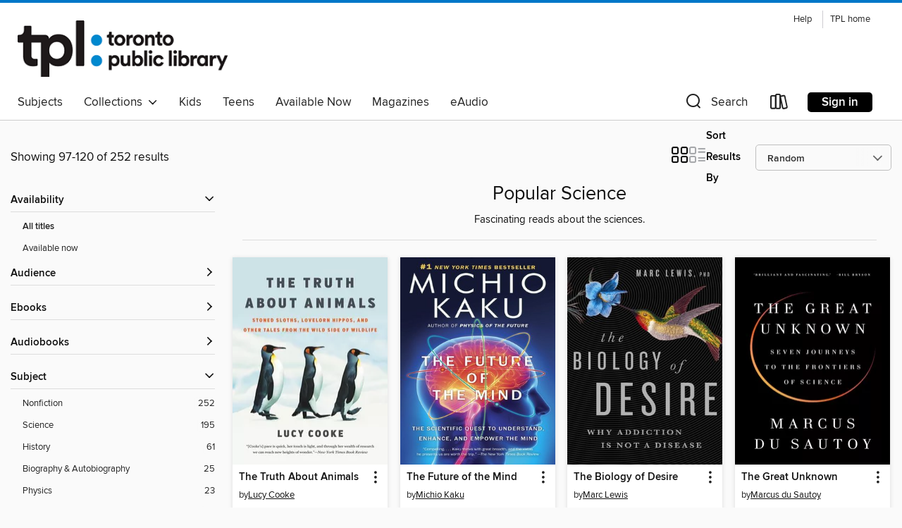

--- FILE ---
content_type: text/html; charset=utf-8
request_url: https://toronto.overdrive.com/collection/1072518?page=5&sortBy=random&collectionId=1072518&availableFirst=true&seed=1553732755
body_size: 54549
content:
<!DOCTYPE html>
<html lang="en" dir="ltr" class="no-js">
    <head>
        
    
        
            
        
    

    <meta name="twitter:title" property="og:title" content="Toronto Public Library"/>
    <meta name="twitter:description" property="og:description" content="Fascinating reads about the sciences."/>
    <meta name="twitter:image" property="og:image" content="https://thunder.cdn.overdrive.com/logo-resized/1357?1702054398"/>
    <meta property="og:url" content="/collection/1072518?page=5&amp;sortBy=random&amp;collectionId=1072518&amp;availableFirst=true&amp;seed=1553732755"/>
    <meta name="twitter:card" content="summary" />
    <meta property="og:site_name" content="Toronto Public Library" />
    <meta name="twitter:site" content="@OverDriveLibs" />
    <meta property="og:locale" content="en" />
    <meta name="description" content="Fascinating reads about the sciences." />

        <meta http-equiv="X-UA-Compatible" content="IE=edge,chrome=1">
<meta name="viewport" content="width=device-width, initial-scale=1.0 user-scalable=1">





    
        
        
            
        

        <title>Popular Science - Toronto Public Library - OverDrive</title>
    


<link rel='shortcut icon' type='image/x-icon' href='https://lightning.od-cdn.com/static/img/favicon.bb86d660d3929b5c0c65389d6a8e8aba.ico' />


    
        <meta name="twitter:title" property="og:title" content="Toronto Public Library"/>
        <meta name="twitter:description" property="og:description" content="Browse, borrow, and enjoy titles from the Toronto Public Library digital collection."/>
        <meta name="twitter:image" property="og:image" content="https://thunder.cdn.overdrive.com/logo-resized/1357?1702054398"/>
        <meta property="og:url" content="/collection/1072518?page=5&amp;sortBy=random&amp;collectionId=1072518&amp;availableFirst=true&amp;seed=1553732755"/>
        <meta name="twitter:card" content="summary" />
        <meta property="og:site_name" content="Toronto Public Library" />
        <meta name="twitter:site" content="@OverDriveLibs" />
        <meta property="og:locale" content="en" />
        
    
<!-- iOS smart app banner -->
    <meta name="apple-itunes-app" content="app-id=1076402606" />
    <!-- Google Play app banner -->
    <link rel="manifest" href="https://lightning.od-cdn.com/static/manifest.ed71e3d923d287cd1dce64ae0d3cc8b8.json">
    <meta name="google-play-app" content="app-id=com.overdrive.mobile.android.libby" />
    <!-- Windows Store app banner -->
    <meta name="msApplication-ID" content="2FA138F6.LibbybyOverDrive" />
    <meta name="msApplication-PackageFamilyName" content="2FA138F6.LibbybyOverDrive_daecb9042jmvt" />


        <link rel="stylesheet" type="text/css" href="https://lightning.od-cdn.com/static/vendor.bundle.min.5eabf64aeb625aca9acda7ccc8bb0256.css" onerror="cdnError(this)" />
        <link rel="stylesheet" type="text/css" href="https://lightning.od-cdn.com/static/app.bundle.min.ffcf55beaa1e85f266f8363b9bcd4eba.css" onerror="cdnError(this)" />
        <link rel='shortcut icon' type='image/x-icon' href='https://lightning.od-cdn.com/static/img/favicon.bb86d660d3929b5c0c65389d6a8e8aba.ico' />

        
    <link rel="stylesheet" type="text/css" href="https://lightning.od-cdn.com/static/faceted-media.min.4cf2f9699e20c37ba2839a67bcf88d4d.css" />


        

<link rel="stylesheet" type="text/css" href="/assets/v3/css/45b2cd3100fbdebbdb6e3d5fa7e06ec7/colors.css?primary=%23001c71&primaryR=0&primaryG=28&primaryB=113&primaryFontColor=%23fff&secondary=%230077c8&secondaryR=0&secondaryG=119&secondaryB=200&secondaryFontColor=%23fff&bannerIsSecondaryColor=false&defaultColor=%23222">

        <script>
    window.OverDrive = window.OverDrive || {};
    window.OverDrive.colors = {};
    window.OverDrive.colors.primary = "#001c71";
    window.OverDrive.colors.secondary = "#0077c8";
    window.OverDrive.tenant = 243;
    window.OverDrive.libraryName = "Toronto Public Library";
    window.OverDrive.advantageKey = "";
    window.OverDrive.libraryKey = "toronto";
    window.OverDrive.accountIds = [-1];
    window.OverDrive.parentAccountKey = "toronto";
    window.OverDrive.allFeatures = "";
    window.OverDrive.libraryConfigurations = {"autocomplete":{"enabled":true},"content-holds":{"enabled":true},"getACard":{"enabled":false},"backToMainCollectionLink":{"enabled":true},"promoteLibby":{"enabled":true},"switchToLibby":{"enabled":true},"disableOdAppAccess":{"enabled":true},"bannerIsSecondaryColor":{"enabled":false},"lexileScores":{"enabled":true},"atosLevels":{"enabled":true},"gradeLevels":{"enabled":true},"interestLevels":{"enabled":true},"readingHistory":{"enabled":true},"reciprocalLending":{"enabled":true},"OzoneAuthentication":{"enabled":true},"Notifications":{"enabled":true},"kindleFooter":{"enabled":false},"kindleNav":{"enabled":false},"kindleLoanFormatLimit":{"enabled":false},"kindleSearchOffer":{"enabled":false},"kindleLoanOffer":{"enabled":false},"sampleOnlyMode":{},"luckyDayMenuLink":{"enabled":true},"disableWishlist":{"enabled":false},"simplifiedNavigationBar":{"enabled":false},"geo-idc":{"enabled":false},"libby-footer-promo":{"enabled":false}};
    window.OverDrive.mediaItems = {"574826":{"reserveId":"d442da0d-b4d1-4a70-b36b-91e5a6f24d73","subjects":[{"id":"22","name":"Essays"},{"id":"79","name":"Science"},{"id":"111","name":"Nonfiction"}],"bisacCodes":["SCI075000","SCI080000"],"bisac":[{"code":"SCI075000","description":"Science / Philosophy & Social Aspects"},{"code":"SCI080000","description":"Science / Essays"}],"levels":[],"creators":[{"id":525833,"name":"Richard Dawkins","role":"Author","sortName":"Dawkins, Richard"}],"languages":[{"id":"en","name":"English"}],"imprint":{"id":"116328","name":"Mariner Books"},"isBundledChild":false,"ratings":{"maturityLevel":{"id":"generalcontent","name":"General content"},"naughtyScore":{"id":"GeneralContent","name":"General content"}},"constraints":{"isDisneyEulaRequired":false},"reviewCounts":{"premium":1,"publisherSupplier":0},"isAvailable":true,"isPreReleaseTitle":false,"estimatedReleaseDate":"2000-04-05T04:00:00Z","sample":{"href":"https://samples.overdrive.com/?crid=D442DA0D-B4D1-4A70-B36B-91E5A6F24D73&.epub-sample.overdrive.com"},"publisher":{"id":"153062","name":"Mariner Books"},"subtitle":"Science, Delusion and the Appetite for Wonder","description":"From the New York Times–bestselling author of Science in the Soul. \"If any recent writing about science is poetic, it is this\" (The Wall Street Journal). Did Sir Isaac Newton \"unweave the rainbow\" by reducing it to its prismatic colors, as John...","availableCopies":3,"ownedCopies":4,"luckyDayAvailableCopies":0,"luckyDayOwnedCopies":0,"holdsCount":0,"holdsRatio":0,"estimatedWaitDays":4,"isFastlane":false,"availabilityType":"normal","isRecommendableToLibrary":true,"isOwned":true,"isHoldable":true,"isAdvantageFiltered":false,"visitorEligible":false,"juvenileEligible":false,"youngAdultEligible":false,"contentAccessLevels":0,"classifications":{},"type":{"id":"ebook","name":"eBook"},"covers":{"cover150Wide":{"href":"https://img1.od-cdn.com/ImageType-150/2363-1/{D442DA0D-B4D1-4A70-B36B-91E5A6F24D73}IMG150.JPG","height":200,"width":150,"primaryColor":{"hex":"#333039","rgb":{"red":51,"green":48,"blue":57}},"isPlaceholderImage":false},"cover300Wide":{"href":"https://img3.od-cdn.com/ImageType-400/2363-1/{D442DA0D-B4D1-4A70-B36B-91E5A6F24D73}IMG400.JPG","height":400,"width":300,"primaryColor":{"hex":"#323232","rgb":{"red":50,"green":50,"blue":50}},"isPlaceholderImage":false},"cover510Wide":{"href":"https://img1.od-cdn.com/ImageType-100/2363-1/{D442DA0D-B4D1-4A70-B36B-91E5A6F24D73}IMG100.JPG","height":680,"width":510,"primaryColor":{"hex":"#32312F","rgb":{"red":50,"green":49,"blue":47}},"isPlaceholderImage":false}},"id":"574826","firstCreatorName":"Richard Dawkins","firstCreatorId":525833,"firstCreatorSortName":"Dawkins, Richard","title":"Unweaving the Rainbow","sortTitle":"Unweaving the Rainbow Science Delusion and the Appetite for Wonder","starRating":3.8,"starRatingCount":32,"publishDate":"2000-04-05T00:00:00Z","publishDateText":"04/05/2000","formats":[{"identifiers":[{"type":"ISBN","value":"9780547347356"}],"rights":[],"onSaleDateUtc":"2000-04-05T04:00:00+00:00","hasAudioSynchronizedText":false,"isBundleParent":false,"isbn":"9780547347356","bundledContent":[],"sample":{"href":"https://samples.overdrive.com/?crid=D442DA0D-B4D1-4A70-B36B-91E5A6F24D73&.epub-sample.overdrive.com"},"fulfillmentType":"bifocal","id":"ebook-overdrive","name":"OverDrive Read"},{"identifiers":[{"type":"ISBN","value":"9780547347356"}],"rights":[],"fileSize":1773036,"onSaleDateUtc":"2000-04-05T04:00:00+00:00","hasAudioSynchronizedText":false,"isBundleParent":false,"isbn":"9780547347356","bundledContent":[],"sample":{"href":"https://excerpts.cdn.overdrive.com/FormatType-410/0874-1/D44/2DA/0D/UnweavingtheRainbow9780547347356.epub"},"fulfillmentType":"epub","accessibilityStatements":{"waysOfReading":["NoInfoForModifiableDisplay","SomeNonVisualReadingSupport"],"conformance":["NoInfoForStandards"],"navigation":[],"richContent":[],"hazards":["HazardsUnknown"],"legalConsiderations":[],"additionalInformation":[]},"id":"ebook-epub-adobe","name":"EPUB eBook"},{"identifiers":[{"type":"KoboBookID","value":"39e19e4f-1a15-3a3e-aa07-a1e7487084c3"}],"rights":[],"onSaleDateUtc":"2000-04-05T04:00:00+00:00","hasAudioSynchronizedText":false,"isBundleParent":false,"bundledContent":[],"fulfillmentType":"kobo","id":"ebook-kobo","name":"Kobo eBook"}],"publisherAccount":{"id":"6171","name":"Open Road Integrated Media"}},"1278526":{"reserveId":"60ffe587-eff7-4e42-b543-c41dea44535f","subjects":[{"id":"79","name":"Science"},{"id":"111","name":"Nonfiction"}],"bisacCodes":["SCI033000","SCI037000","SCI055000"],"bisac":[{"code":"SCI033000","description":"Science / Gravity"},{"code":"SCI037000","description":"Science / Light"},{"code":"SCI055000","description":"Science / Physics / General"}],"levels":[{"value":"1270","id":"lexile","name":"Lexile Score"},{"low":"1000","high":"1200","value":"10-12","id":"reading-level","name":"Reading Level"}],"creators":[{"id":461291,"name":"Richard P. Feynman","role":"Author","sortName":"Feynman, Richard P."},{"id":3171491,"name":"Anthony Zee","role":"Author of introduction, etc.","sortName":"Zee, Anthony"}],"languages":[{"id":"en","name":"English"}],"isBundledChild":false,"ratings":{"maturityLevel":{"id":"generalcontent","name":"General content"},"naughtyScore":{"id":"GeneralContent","name":"General content"}},"constraints":{"isDisneyEulaRequired":false},"reviewCounts":{"premium":0,"publisherSupplier":1},"isAvailable":true,"isPreReleaseTitle":false,"estimatedReleaseDate":"2013-04-11T04:00:00Z","sample":{"href":"https://samples.overdrive.com/qed?.epub-sample.overdrive.com"},"publisher":{"id":"3360","name":"Princeton University Press"},"subtitle":"The Strange Theory of Light and Matter","description":"<p><b>Feynman's bestselling introduction to the mind-blowing physics of QED&#8212;presented with humor, not mathematics</b><br>Celebrated for his brilliantly quirky insights into the physical world, Nobel laureate Richard Feynman also possessed...","availableCopies":1,"ownedCopies":2,"luckyDayAvailableCopies":0,"luckyDayOwnedCopies":0,"holdsCount":0,"holdsRatio":0,"estimatedWaitDays":7,"isFastlane":false,"availabilityType":"normal","isRecommendableToLibrary":true,"isOwned":true,"isHoldable":true,"isAdvantageFiltered":false,"visitorEligible":false,"juvenileEligible":false,"youngAdultEligible":false,"contentAccessLevels":0,"classifications":{},"type":{"id":"ebook","name":"eBook"},"covers":{"cover150Wide":{"href":"https://img1.od-cdn.com/ImageType-150/1980-1/{60FFE587-EFF7-4E42-B543-C41DEA44535F}IMG150.JPG","height":200,"width":150,"primaryColor":{"hex":"#1E1D19","rgb":{"red":30,"green":29,"blue":25}},"isPlaceholderImage":false},"cover300Wide":{"href":"https://img3.od-cdn.com/ImageType-400/1980-1/{60FFE587-EFF7-4E42-B543-C41DEA44535F}IMG400.JPG","height":400,"width":300,"primaryColor":{"hex":"#1D1C18","rgb":{"red":29,"green":28,"blue":24}},"isPlaceholderImage":false},"cover510Wide":{"href":"https://img2.od-cdn.com/ImageType-100/1980-1/{60FFE587-EFF7-4E42-B543-C41DEA44535F}IMG100.JPG","height":680,"width":510,"primaryColor":{"hex":"#1D1C18","rgb":{"red":29,"green":28,"blue":24}},"isPlaceholderImage":false}},"id":"1278526","firstCreatorName":"Richard P. Feynman","firstCreatorId":461291,"firstCreatorSortName":"Feynman, Richard P.","title":"QED","sortTitle":"QED The Strange Theory of Light and Matter","starRating":4.4,"starRatingCount":7,"publishDate":"2014-10-26T00:00:00Z","publishDateText":"10/26/2014","formats":[{"identifiers":[{"type":"ISBN","value":"9781400847464"}],"rights":[],"fileSize":3325766,"onSaleDateUtc":"2013-04-11T04:00:00+00:00","hasAudioSynchronizedText":false,"isBundleParent":false,"isbn":"9781400847464","bundledContent":[],"sample":{"href":"https://samples.overdrive.com/qed?.epub-sample.overdrive.com"},"fulfillmentType":"bifocal","id":"ebook-overdrive","name":"OverDrive Read"},{"identifiers":[{"type":"ISBN","value":"9781400847464"}],"rights":[],"fileSize":3844623,"onSaleDateUtc":"2013-04-11T04:00:00+00:00","hasAudioSynchronizedText":false,"isBundleParent":false,"isbn":"9781400847464","bundledContent":[],"fulfillmentType":"epub","accessibilityStatements":{"waysOfReading":["NoInfoForModifiableDisplay","SomeNonVisualReadingSupport"],"conformance":["NoInfoForStandards"],"navigation":[],"richContent":[],"hazards":[],"legalConsiderations":[],"additionalInformation":[],"summaryStatement":"Inaccessible, or known limited accessibility"},"id":"ebook-epub-adobe","name":"EPUB eBook"},{"identifiers":[{"type":"KoboBookID","value":"b6f082a8-e5fe-31bc-864d-0fa5db3107f4"}],"rights":[],"onSaleDateUtc":"2013-04-11T04:00:00+00:00","hasAudioSynchronizedText":false,"isBundleParent":false,"bundledContent":[],"fulfillmentType":"kobo","id":"ebook-kobo","name":"Kobo eBook"}],"publisherAccount":{"id":"5214","name":"Princeton University Press"}},"1393696":{"reserveId":"ec10f432-0bdd-4281-8396-64882c9f1abc","subjects":[{"id":"71","name":"Psychology"},{"id":"79","name":"Science"},{"id":"111","name":"Nonfiction"}],"bisacCodes":["PSY051000","SCI055000","SCI089000"],"bisac":[{"code":"PSY051000","description":"Psychology / Cognitive Neuroscience & Cognitive Neuropsychology"},{"code":"SCI055000","description":"Science / Physics / General"},{"code":"SCI089000","description":"Science / Life Sciences / Neuroscience"}],"levels":[],"creators":[{"id":624098,"name":"Michio Kaku","role":"Author","sortName":"Kaku, Michio"}],"languages":[{"id":"en","name":"English"}],"imprint":{"id":"2797","name":"Anchor"},"isBundledChild":false,"ratings":{"maturityLevel":{"id":"generalcontent","name":"General content"},"naughtyScore":{"id":"GeneralContent","name":"General content"}},"constraints":{"isDisneyEulaRequired":false},"reviewCounts":{"premium":3,"publisherSupplier":2},"awards":[{"id":97,"description":"The New York Times Best Seller List","source":"The New York Times"}],"isAvailable":true,"isPreReleaseTitle":false,"estimatedReleaseDate":"2014-02-25T05:00:00Z","sample":{"href":"https://samples.overdrive.com/future-of-the-ec10f4?.epub-sample.overdrive.com"},"publisher":{"id":"2440","name":"Knopf Doubleday Publishing Group"},"subtitle":"The Scientific Quest to Understand, Enhance, and Empower the Mind","description":"<b>#1 <i>NEW YORK TIMES</i> BESTSELLER &bull; The renowned theoretical physicist and national bestselling author of <i>The God Equation</i> tackles the most fascinating and complex object in the known universe: the human...","availableCopies":9,"ownedCopies":12,"luckyDayAvailableCopies":0,"luckyDayOwnedCopies":0,"holdsCount":0,"holdsRatio":0,"estimatedWaitDays":2,"isFastlane":false,"availabilityType":"normal","isRecommendableToLibrary":true,"isOwned":true,"isHoldable":true,"isAdvantageFiltered":false,"visitorEligible":false,"juvenileEligible":false,"youngAdultEligible":false,"contentAccessLevels":0,"classifications":{},"type":{"id":"ebook","name":"eBook"},"covers":{"cover150Wide":{"href":"https://img1.od-cdn.com/ImageType-150/0111-1/EC1/0F4/32/{EC10F432-0BDD-4281-8396-64882C9F1ABC}Img150.jpg","height":200,"width":150,"primaryColor":{"hex":"#141833","rgb":{"red":20,"green":24,"blue":51}},"isPlaceholderImage":false},"cover300Wide":{"href":"https://img2.od-cdn.com/ImageType-400/0111-1/EC1/0F4/32/{EC10F432-0BDD-4281-8396-64882C9F1ABC}Img400.jpg","height":400,"width":300,"primaryColor":{"hex":"#141833","rgb":{"red":20,"green":24,"blue":51}},"isPlaceholderImage":false},"cover510Wide":{"href":"https://img2.od-cdn.com/ImageType-100/0111-1/{EC10F432-0BDD-4281-8396-64882C9F1ABC}Img100.jpg","height":680,"width":510,"primaryColor":{"hex":"#141833","rgb":{"red":20,"green":24,"blue":51}},"isPlaceholderImage":false}},"id":"1393696","firstCreatorName":"Michio Kaku","firstCreatorId":624098,"firstCreatorSortName":"Kaku, Michio","title":"The Future of the Mind","sortTitle":"Future of the Mind The Scientific Quest to Understand Enhance and Empower the Mind","starRating":3.9,"starRatingCount":188,"publishDate":"2014-02-25T00:00:00Z","publishDateText":"02/25/2014","formats":[{"identifiers":[{"type":"ISBN","value":"9780385530835"},{"type":"PublisherCatalogNumber","value":"89414"}],"rights":[],"onSaleDateUtc":"2014-02-25T05:00:00+00:00","hasAudioSynchronizedText":false,"isBundleParent":false,"isbn":"9780385530835","bundledContent":[],"sample":{"href":"https://samples.overdrive.com/future-of-the-ec10f4?.epub-sample.overdrive.com"},"fulfillmentType":"bifocal","id":"ebook-overdrive","name":"OverDrive Read"},{"identifiers":[{"type":"ISBN","value":"9780385530835"},{"type":"PublisherCatalogNumber","value":"89414"}],"rights":[],"fileSize":2683435,"onSaleDateUtc":"2014-02-25T05:00:00+00:00","hasAudioSynchronizedText":false,"isBundleParent":false,"isbn":"9780385530835","bundledContent":[],"fulfillmentType":"epub","accessibilityStatements":{"waysOfReading":["ModifiableDisplay","SomeNonVisualReadingSupport"],"conformance":["NoInfoForStandards"],"navigation":["TableOfContents","StructuredNavigation"],"richContent":[],"hazards":[],"legalConsiderations":[],"additionalInformation":["HighContrastText","NonColorMeansOfConveyingInformation"],"summaryStatement":"This ebook features mark-up that supports accessibility and enables compatibility with assistive technology. It has been designed to allow display properties to be modified by the reader. The file includes a table of contents, a defined reading order, and ARIA roles to identify key sections and improve the reading experience. Headings allow readers to navigate the ebook quickly by level. Colors meet WCAG 2.1 Level AA contrast standards. There are no hazards."},"id":"ebook-epub-adobe","name":"EPUB eBook"},{"identifiers":[{"type":"PublisherCatalogNumber","value":"89414"},{"type":"KoboBookID","value":"d7897cba-839a-3a88-bf1f-e4634fa531e8"}],"rights":[],"onSaleDateUtc":"2014-02-25T05:00:00+00:00","hasAudioSynchronizedText":false,"isBundleParent":false,"bundledContent":[],"fulfillmentType":"kobo","id":"ebook-kobo","name":"Kobo eBook"}],"publisherAccount":{"id":"221","name":"Random House, Inc."}},"2047179":{"reserveId":"91ad7be7-af10-4ac3-bb3e-9abe31258650","subjects":[{"id":"53","name":"Medical"},{"id":"81","name":"Self-Improvement"},{"id":"111","name":"Nonfiction"}],"bisacCodes":["MED057000","MED106000","SEL026000"],"bisac":[{"code":"MED057000","description":"Medical / Neuroscience"},{"code":"MED106000","description":"Medical / Research"},{"code":"SEL026000","description":"Self-Help / Substance Abuse & Addictions / General"}],"levels":[],"creators":[{"id":39301,"name":"Marc Lewis","role":"Author","sortName":"Lewis, Marc"}],"languages":[{"id":"en","name":"English"}],"isBundledChild":false,"ratings":{"maturityLevel":{"id":"generalcontent","name":"General content"},"naughtyScore":{"id":"GeneralContent","name":"General content"}},"constraints":{"isDisneyEulaRequired":false},"reviewCounts":{"premium":1,"publisherSupplier":6},"isAvailable":true,"isPreReleaseTitle":false,"estimatedReleaseDate":"2015-08-04T04:00:00Z","sample":{"href":"https://samples.overdrive.com/?crid=91ad7be7-af10-4ac3-bb3e-9abe31258650&.epub-sample.overdrive.com"},"publisher":{"id":"2350","name":"Doubleday Canada"},"subtitle":"Why Addiction Is Not a Disease","description":"<b>Through the vivid, true stories of five people who journeyed into and out of addiction, a renowned neuroscientist explains why the &ldquo;disease model&rdquo; of addiction is wrong and illuminates the path to recovery.</b><br>The psychiatric...","availableCopies":8,"ownedCopies":8,"luckyDayAvailableCopies":0,"luckyDayOwnedCopies":0,"holdsCount":0,"holdsRatio":0,"estimatedWaitDays":2,"isFastlane":false,"availabilityType":"normal","isRecommendableToLibrary":true,"isOwned":true,"isHoldable":true,"isAdvantageFiltered":false,"visitorEligible":false,"juvenileEligible":false,"youngAdultEligible":false,"contentAccessLevels":0,"classifications":{},"type":{"id":"ebook","name":"eBook"},"covers":{"cover150Wide":{"href":"https://img2.od-cdn.com/ImageType-150/0111-1/91A/D7B/E7/{91AD7BE7-AF10-4AC3-BB3E-9ABE31258650}Img150.jpg","height":200,"width":150,"primaryColor":{"hex":"#000000","rgb":{"red":0,"green":0,"blue":0}},"isPlaceholderImage":false},"cover300Wide":{"href":"https://img1.od-cdn.com/ImageType-400/0111-1/91A/D7B/E7/{91AD7BE7-AF10-4AC3-BB3E-9ABE31258650}Img400.jpg","height":400,"width":300,"primaryColor":{"hex":"#232323","rgb":{"red":35,"green":35,"blue":35}},"isPlaceholderImage":false},"cover510Wide":{"href":"https://img2.od-cdn.com/ImageType-100/0111-1/{91AD7BE7-AF10-4AC3-BB3E-9ABE31258650}Img100.jpg","height":680,"width":510,"primaryColor":{"hex":"#181818","rgb":{"red":24,"green":24,"blue":24}},"isPlaceholderImage":false}},"id":"2047179","firstCreatorName":"Marc Lewis","firstCreatorId":39301,"firstCreatorSortName":"Lewis, Marc","title":"The Biology of Desire","sortTitle":"Biology of Desire Why Addiction Is Not a Disease","starRating":4.2,"starRatingCount":6,"publishDate":"2015-08-04T00:00:00Z","publishDateText":"08/04/2015","formats":[{"identifiers":[{"type":"ISBN","value":"9780385682299"},{"type":"PublisherCatalogNumber","value":"237880"}],"rights":[],"fileSize":2595188,"onSaleDateUtc":"2015-08-04T04:00:00+00:00","hasAudioSynchronizedText":false,"isBundleParent":false,"isbn":"9780385682299","bundledContent":[],"sample":{"href":"https://samples.overdrive.com/?crid=91ad7be7-af10-4ac3-bb3e-9abe31258650&.epub-sample.overdrive.com"},"fulfillmentType":"bifocal","id":"ebook-overdrive","name":"OverDrive Read"},{"identifiers":[{"type":"ISBN","value":"9780385682299"},{"type":"PublisherCatalogNumber","value":"237880"}],"rights":[],"fileSize":2595206,"onSaleDateUtc":"2015-08-04T04:00:00+00:00","hasAudioSynchronizedText":false,"isBundleParent":false,"isbn":"9780385682299","bundledContent":[],"fulfillmentType":"epub","accessibilityStatements":{"waysOfReading":["ModifiableDisplay","SomeNonVisualReadingSupport"],"conformance":["NoInfoForStandards"],"navigation":["TableOfContents"],"richContent":[],"hazards":[],"legalConsiderations":[],"additionalInformation":["NonColorMeansOfConveyingInformation"],"summaryStatement":"Accessibility metadata derived programmatically based on file type."},"id":"ebook-epub-adobe","name":"EPUB eBook"},{"identifiers":[{"type":"PublisherCatalogNumber","value":"237880"},{"type":"KoboBookID","value":"441ec99c-df59-37d6-abe5-d92e66350024"}],"rights":[],"onSaleDateUtc":"2015-08-04T04:00:00+00:00","hasAudioSynchronizedText":false,"isBundleParent":false,"bundledContent":[],"fulfillmentType":"kobo","id":"ebook-kobo","name":"Kobo eBook"}],"publisherAccount":{"id":"221","name":"Random House, Inc."}},"2462165":{"reserveId":"d38d88b5-4fe1-4c39-8558-7329015dc5c1","subjects":[{"id":"79","name":"Science"},{"id":"110","name":"Physics"},{"id":"111","name":"Nonfiction"}],"bisacCodes":["SCI005000","SCI015000","SCI055000"],"bisac":[{"code":"SCI005000","description":"Science / Physics / Astrophysics"},{"code":"SCI015000","description":"Science / Cosmology"},{"code":"SCI055000","description":"Science / Physics / General"}],"levels":[],"creators":[{"id":406171,"name":"Carlo Rovelli","role":"Author","sortName":"Rovelli, Carlo"}],"languages":[{"id":"en","name":"English"}],"imprint":{"id":"65226","name":"Riverhead Books"},"isBundledChild":false,"ratings":{"maturityLevel":{"id":"generalcontent","name":"General content"},"naughtyScore":{"id":"GeneralContent","name":"General content"}},"constraints":{"isDisneyEulaRequired":false},"reviewCounts":{"premium":4,"publisherSupplier":0},"isAvailable":true,"isPreReleaseTitle":false,"estimatedReleaseDate":"2016-03-01T05:00:00Z","sample":{"href":"https://samples.overdrive.com/?crid=d38d88b5-4fe1-4c39-8558-7329015dc5c1&.epub-sample.overdrive.com"},"publisher":{"id":"97289","name":"Penguin Publishing Group"},"description":"<b>The <i>New York Times</i> bestseller from the author of <i>The Order of Time </i>and <i>Reality Is Not What It Seems</i>, <i>Helgoland</i>, and <i>Anaximander</i><br>&ldquo;One of the year&rsquo;s most entrancing books about...","availableCopies":4,"ownedCopies":15,"luckyDayAvailableCopies":0,"luckyDayOwnedCopies":0,"holdsCount":0,"holdsRatio":0,"estimatedWaitDays":1,"isFastlane":false,"availabilityType":"normal","isRecommendableToLibrary":true,"isOwned":true,"isHoldable":true,"isAdvantageFiltered":false,"visitorEligible":false,"juvenileEligible":false,"youngAdultEligible":false,"contentAccessLevels":0,"classifications":{},"type":{"id":"ebook","name":"eBook"},"covers":{"cover150Wide":{"href":"https://img2.od-cdn.com/ImageType-150/1523-1/D38/D88/B5/{D38D88B5-4FE1-4C39-8558-7329015DC5C1}Img150.jpg","height":200,"width":150,"primaryColor":{"hex":"#000000","rgb":{"red":0,"green":0,"blue":0}},"isPlaceholderImage":false},"cover300Wide":{"href":"https://img1.od-cdn.com/ImageType-400/1523-1/D38/D88/B5/{D38D88B5-4FE1-4C39-8558-7329015DC5C1}Img400.jpg","height":400,"width":300,"primaryColor":{"hex":"#000000","rgb":{"red":0,"green":0,"blue":0}},"isPlaceholderImage":false},"cover510Wide":{"href":"https://img1.od-cdn.com/ImageType-100/1523-1/{D38D88B5-4FE1-4C39-8558-7329015DC5C1}Img100.jpg","height":680,"width":510,"primaryColor":{"hex":"#000000","rgb":{"red":0,"green":0,"blue":0}},"isPlaceholderImage":false}},"id":"2462165","firstCreatorName":"Carlo Rovelli","firstCreatorId":406171,"firstCreatorSortName":"Rovelli, Carlo","title":"Seven Brief Lessons on Physics","sortTitle":"Seven Brief Lessons on Physics","starRating":4,"starRatingCount":421,"publishDate":"2016-03-01T00:00:00Z","publishDateText":"03/01/2016","formats":[{"identifiers":[{"type":"ISBN","value":"9780399184437"}],"rights":[],"fileSize":1367192,"onSaleDateUtc":"2016-03-01T05:00:00+00:00","hasAudioSynchronizedText":false,"isBundleParent":false,"isbn":"9780399184437","bundledContent":[],"sample":{"href":"https://samples.overdrive.com/?crid=d38d88b5-4fe1-4c39-8558-7329015dc5c1&.epub-sample.overdrive.com"},"fulfillmentType":"bifocal","id":"ebook-overdrive","name":"OverDrive Read"},{"identifiers":[{"type":"ISBN","value":"9780399184437"}],"rights":[],"fileSize":1323838,"onSaleDateUtc":"2016-03-01T05:00:00+00:00","hasAudioSynchronizedText":false,"isBundleParent":false,"isbn":"9780399184437","bundledContent":[],"fulfillmentType":"epub","accessibilityStatements":{"waysOfReading":["ModifiableDisplay","SomeNonVisualReadingSupport"],"conformance":["NoInfoForStandards"],"navigation":["TableOfContents"],"richContent":[],"hazards":[],"legalConsiderations":[],"additionalInformation":["NonColorMeansOfConveyingInformation"],"summaryStatement":"Accessibility features highlighted in metadata are based on this ebook's content and format."},"id":"ebook-epub-adobe","name":"EPUB eBook"},{"identifiers":[{"type":"KoboBookID","value":"9e2d6219-7ecc-30b7-9d4f-464d58e7e2a4"}],"rights":[],"onSaleDateUtc":"2016-03-01T05:00:00+00:00","hasAudioSynchronizedText":false,"isBundleParent":false,"bundledContent":[],"fulfillmentType":"kobo","id":"ebook-kobo","name":"Kobo eBook"}],"publisherAccount":{"id":"3738","name":"Penguin Group (USA), Inc."}},"2575028":{"reserveId":"ac689e24-b5ea-4290-97a0-f6dce3e2758b","subjects":[{"id":"79","name":"Science"},{"id":"111","name":"Nonfiction"}],"bisacCodes":["SCI000000"],"bisac":[{"code":"SCI000000","description":"Science / General"}],"levels":[],"creators":[{"id":417550,"name":"David Rothery","role":"Author","sortName":"Rothery, David"},{"id":124083,"name":"Iain Campbell","role":"Editor","sortName":"Campbell, Iain"}],"languages":[{"id":"en","name":"English"}],"imprint":{"id":"42156","name":"Teach Yourself"},"isBundledChild":false,"ratings":{"maturityLevel":{"id":"generalcontent","name":"General content"},"naughtyScore":{"id":"GeneralContent","name":"General content"}},"constraints":{"isDisneyEulaRequired":false},"reviewCounts":{"premium":0,"publisherSupplier":0},"isAvailable":true,"isPreReleaseTitle":false,"estimatedReleaseDate":"2016-02-03T05:00:00Z","sample":{"href":"https://samples.overdrive.com/?crid=ac689e24-b5ea-4290-97a0-f6dce3e2758b&.epub-sample.overdrive.com"},"publisher":{"id":"72995","name":"Hodder & Stoughton"},"subtitle":"A Complete Introduction","series":"Teach Yourself","description":"<p>Written by David Rothery, who is Professor of Planetary Geosciences at the Open University, <i>Geology: A Complete Introduction</i> is designed to give you everything you need to succeed, all in one place. It covers the key areas that students...","availableCopies":2,"ownedCopies":2,"luckyDayAvailableCopies":0,"luckyDayOwnedCopies":0,"holdsCount":0,"holdsRatio":0,"estimatedWaitDays":7,"isFastlane":false,"availabilityType":"normal","isRecommendableToLibrary":true,"isOwned":true,"isHoldable":true,"isAdvantageFiltered":false,"visitorEligible":false,"juvenileEligible":false,"youngAdultEligible":false,"contentAccessLevels":0,"classifications":{},"type":{"id":"ebook","name":"eBook"},"covers":{"cover150Wide":{"href":"https://img1.od-cdn.com/ImageType-150/3882-1/AC6/89E/24/{AC689E24-B5EA-4290-97A0-F6DCE3E2758B}Img150.jpg","height":200,"width":150,"primaryColor":{"hex":"#2C2C38","rgb":{"red":44,"green":44,"blue":56}},"isPlaceholderImage":false},"cover300Wide":{"href":"https://img2.od-cdn.com/ImageType-400/3882-1/AC6/89E/24/{AC689E24-B5EA-4290-97A0-F6DCE3E2758B}Img400.jpg","height":400,"width":300,"primaryColor":{"hex":"#2B2B37","rgb":{"red":43,"green":43,"blue":55}},"isPlaceholderImage":false},"cover510Wide":{"href":"https://img2.od-cdn.com/ImageType-100/3882-1/{AC689E24-B5EA-4290-97A0-F6DCE3E2758B}Img100.jpg","height":680,"width":510,"primaryColor":{"hex":"#2B2B37","rgb":{"red":43,"green":43,"blue":55}},"isPlaceholderImage":false}},"id":"2575028","firstCreatorName":"David Rothery","firstCreatorId":417550,"firstCreatorSortName":"Rothery, David","title":"Geology","sortTitle":"Geology A Complete Introduction","starRating":4.3,"starRatingCount":3,"publishDate":"2015-10-08T00:00:00Z","publishDateText":"10/08/2015","formats":[{"identifiers":[{"type":"ISBN","value":"9781473601567"}],"rights":[],"onSaleDateUtc":"2016-02-03T05:00:00+00:00","hasAudioSynchronizedText":false,"isBundleParent":false,"isbn":"9781473601567","bundledContent":[],"sample":{"href":"https://samples.overdrive.com/?crid=ac689e24-b5ea-4290-97a0-f6dce3e2758b&.epub-sample.overdrive.com"},"fulfillmentType":"bifocal","id":"ebook-overdrive","name":"OverDrive Read"},{"identifiers":[{"type":"ISBN","value":"9781473601567"}],"rights":[],"fileSize":26736032,"onSaleDateUtc":"2016-02-03T05:00:00+00:00","hasAudioSynchronizedText":false,"isBundleParent":false,"isbn":"9781473601567","bundledContent":[],"fulfillmentType":"pdf","id":"ebook-pdf-adobe","name":"PDF eBook"},{"identifiers":[{"type":"KoboBookID","value":"d0fbe54b-e0c1-303d-ab1a-819f1bb1209f"}],"rights":[],"onSaleDateUtc":"2016-02-03T05:00:00+00:00","hasAudioSynchronizedText":false,"isBundleParent":false,"bundledContent":[],"fulfillmentType":"kobo","id":"ebook-kobo","name":"Kobo eBook"}],"publisherAccount":{"id":"10912","name":"Hodder Education Group"},"detailedSeries":{"seriesId":1323153,"seriesName":"Teach Yourself","rank":504}},"2800090":{"reserveId":"0d7114ba-4e49-442c-8fcb-a367d04a60e7","subjects":[{"id":"79","name":"Science"},{"id":"81","name":"Self-Improvement"},{"id":"111","name":"Nonfiction"}],"bisacCodes":["SCI057000","SEL009000"],"bisac":[{"code":"SCI057000","description":"Science / Physics / Quantum Theory"},{"code":"SEL009000","description":"Self-Help / Creativity"}],"levels":[],"creators":[{"id":1072734,"name":"Stephon Alexander","role":"Author","sortName":"Alexander, Stephon"},{"id":457680,"name":"Don Hagen","role":"Narrator","sortName":"Hagen, Don"}],"languages":[{"id":"en","name":"English"}],"imprint":{"id":"9969","name":"Your Coach Digital"},"isBundledChild":false,"ratings":{"maturityLevel":{"id":"generalcontent","name":"General content"},"naughtyScore":{"id":"GeneralContent","name":"General content"}},"constraints":{"isDisneyEulaRequired":false},"reviewCounts":{"premium":1,"publisherSupplier":0},"isAvailable":true,"isPreReleaseTitle":false,"estimatedReleaseDate":"2016-06-01T04:00:00Z","sample":{"href":"https://samples.overdrive.com/?crid=0d7114ba-4e49-442c-8fcb-a367d04a60e7&.epub-sample.overdrive.com"},"publisher":{"id":"287324","name":"Ascent Audio"},"subtitle":"The Secret Link Between Music and the Structure of the Universe","description":"More than fifty years ago, John Coltrane drew the twelve musical notes in a circle and connected them by straight lines, forming a five-pointed star. Inspired by Einstein, Coltrane had put physics and geometry at the core of his music. Physicist...","availableCopies":4,"ownedCopies":5,"luckyDayAvailableCopies":0,"luckyDayOwnedCopies":0,"holdsCount":0,"holdsRatio":0,"estimatedWaitDays":3,"isFastlane":false,"availabilityType":"normal","isRecommendableToLibrary":true,"isOwned":true,"isHoldable":true,"isAdvantageFiltered":false,"visitorEligible":false,"juvenileEligible":false,"youngAdultEligible":false,"contentAccessLevels":0,"classifications":{},"type":{"id":"audiobook","name":"Audiobook"},"covers":{"cover150Wide":{"href":"https://img2.od-cdn.com/ImageType-150/1088-1/0D7/114/BA/{0D7114BA-4E49-442C-8FCB-A367D04A60E7}Img150.jpg","height":200,"width":150,"primaryColor":{"hex":"#131313","rgb":{"red":19,"green":19,"blue":19}},"isPlaceholderImage":false},"cover300Wide":{"href":"https://img3.od-cdn.com/ImageType-400/1088-1/0D7/114/BA/{0D7114BA-4E49-442C-8FCB-A367D04A60E7}Img400.jpg","height":400,"width":300,"primaryColor":{"hex":"#111010","rgb":{"red":17,"green":16,"blue":16}},"isPlaceholderImage":false},"cover510Wide":{"href":"https://img3.od-cdn.com/ImageType-100/1088-1/{0D7114BA-4E49-442C-8FCB-A367D04A60E7}Img100.jpg","height":680,"width":510,"primaryColor":{"hex":"#171514","rgb":{"red":23,"green":21,"blue":20}},"isPlaceholderImage":false}},"id":"2800090","firstCreatorName":"Stephon Alexander","firstCreatorId":1072734,"firstCreatorSortName":"Alexander, Stephon","title":"The Jazz of Physics","sortTitle":"Jazz of Physics The Secret Link Between Music and the Structure of the Universe","starRating":4,"starRatingCount":23,"edition":"Unabridged","publishDate":"2016-06-01T00:00:00Z","publishDateText":"06/01/2016","formats":[{"identifiers":[{"type":"ISBN","value":"9781469034300"},{"type":"8","value":"hachette_audio#9781469034300"},{"type":"LibraryISBN","value":"9781469034317"}],"rights":[],"fileSize":220139934,"onSaleDateUtc":"2016-06-01T04:00:00+00:00","duration":"07:38:37","hasAudioSynchronizedText":false,"isBundleParent":false,"isbn":"9781469034317","bundledContent":[],"sample":{"href":"https://samples.overdrive.com/?crid=0d7114ba-4e49-442c-8fcb-a367d04a60e7&.epub-sample.overdrive.com"},"fulfillmentType":"bifocal","id":"audiobook-overdrive","name":"OverDrive Listen audiobook"},{"identifiers":[{"type":"ISBN","value":"9781469034300"},{"type":"8","value":"hachette_audio#9781469034300"},{"type":"LibraryISBN","value":"9781469034317"}],"rights":[],"fileSize":220513614,"onSaleDateUtc":"2016-06-01T04:00:00+00:00","partCount":8,"duration":"07:38:31","hasAudioSynchronizedText":false,"isBundleParent":false,"isbn":"9781469034317","bundledContent":[],"sample":{"href":"https://excerpts.cdn.overdrive.com/FormatType-425/1088-1/2800090-TheJazzOfPhysics.mp3"},"fulfillmentType":"odm","id":"audiobook-mp3","name":"MP3 audiobook"}],"publisherAccount":{"id":"2498","name":"Gildan Media Corp"}},"2911129":{"reserveId":"de69b7ef-e24e-489e-bdf0-48546163134b","subjects":[{"id":"36","name":"History"},{"id":"52","name":"Mathematics"},{"id":"79","name":"Science"},{"id":"111","name":"Nonfiction"}],"bisacCodes":["MAT029000","SCI034000","SCI055000"],"bisac":[{"code":"MAT029000","description":"Mathematics / Probability & Statistics / General"},{"code":"SCI034000","description":"Science / History"},{"code":"SCI055000","description":"Science / Physics / General"}],"levels":[],"creators":[{"id":639854,"name":"Marcus du Sautoy","role":"Author","sortName":"Sautoy, Marcus du"},{"id":639854,"name":"Marcus du Sautoy","role":"Narrator","sortName":"Sautoy, Marcus du"}],"languages":[{"id":"en","name":"English"}],"imprint":{"id":"66640","name":"Penguin Audio"},"isBundledChild":false,"ratings":{"maturityLevel":{"id":"generalcontent","name":"General content"},"naughtyScore":{"id":"GeneralContent","name":"General content"}},"constraints":{"isDisneyEulaRequired":false},"reviewCounts":{"premium":2,"publisherSupplier":0},"isAvailable":true,"isPreReleaseTitle":false,"estimatedReleaseDate":"2017-04-11T04:00:00Z","sample":{"href":"https://samples.overdrive.com/?crid=de69b7ef-e24e-489e-bdf0-48546163134b&.epub-sample.overdrive.com"},"publisher":{"id":"1686","name":"Books on Tape"},"subtitle":"Seven Journeys to the Frontiers of Science","description":"<b><b>&ldquo;An engaging voyage into some of the great mysteries and wonders of our world.\"&#160;—Alan Lightman, author of&#160;<i>Einstein&rsquo;s Dream</i>&#160;and&#160;<i>The Accidental Universe</i></b><br> <b>&#160;</b><br> <b>&ldquo;No one...","availableCopies":1,"ownedCopies":4,"luckyDayAvailableCopies":0,"luckyDayOwnedCopies":0,"holdsCount":0,"holdsRatio":0,"estimatedWaitDays":4,"isFastlane":false,"availabilityType":"normal","isRecommendableToLibrary":true,"isOwned":true,"isHoldable":true,"isAdvantageFiltered":false,"visitorEligible":false,"juvenileEligible":false,"youngAdultEligible":false,"contentAccessLevels":0,"classifications":{},"type":{"id":"audiobook","name":"Audiobook"},"covers":{"cover150Wide":{"href":"https://img1.od-cdn.com/ImageType-150/1191-1/DE6/9B7/EF/{DE69B7EF-E24E-489E-BDF0-48546163134B}Img150.jpg","height":200,"width":150,"primaryColor":{"hex":"#000000","rgb":{"red":0,"green":0,"blue":0}},"isPlaceholderImage":false},"cover300Wide":{"href":"https://img2.od-cdn.com/ImageType-400/1191-1/DE6/9B7/EF/{DE69B7EF-E24E-489E-BDF0-48546163134B}Img400.jpg","height":400,"width":300,"primaryColor":{"hex":"#000000","rgb":{"red":0,"green":0,"blue":0}},"isPlaceholderImage":false},"cover510Wide":{"href":"https://img1.od-cdn.com/ImageType-100/1191-1/{DE69B7EF-E24E-489E-BDF0-48546163134B}Img100.jpg","height":680,"width":510,"primaryColor":{"hex":"#000000","rgb":{"red":0,"green":0,"blue":0}},"isPlaceholderImage":false}},"id":"2911129","firstCreatorName":"Marcus du Sautoy","firstCreatorId":639854,"firstCreatorSortName":"Sautoy, Marcus du","title":"The Great Unknown","sortTitle":"Great Unknown Seven Journeys to the Frontiers of Science","starRating":3.5,"starRatingCount":41,"edition":"Unabridged","publishDate":"2017-04-11T00:00:00Z","publishDateText":"04/11/2017","formats":[{"identifiers":[{"type":"ISBN","value":"9781524751920"},{"type":"8","value":"penguinrandomhouse_audio#9781524751920"},{"type":"LibraryISBN","value":"9781524751937"}],"rights":[],"fileSize":423370914,"onSaleDateUtc":"2017-04-11T04:00:00+00:00","duration":"14:42:01","hasAudioSynchronizedText":false,"isBundleParent":false,"isbn":"9781524751937","bundledContent":[],"sample":{"href":"https://samples.overdrive.com/?crid=de69b7ef-e24e-489e-bdf0-48546163134b&.epub-sample.overdrive.com"},"fulfillmentType":"bifocal","id":"audiobook-overdrive","name":"OverDrive Listen audiobook"},{"identifiers":[{"type":"ISBN","value":"9781524751920"},{"type":"8","value":"penguinrandomhouse_audio#9781524751920"},{"type":"LibraryISBN","value":"9781524751937"}],"rights":[],"fileSize":423431300,"onSaleDateUtc":"2017-04-11T04:00:00+00:00","partCount":12,"duration":"14:49:03","hasAudioSynchronizedText":false,"isBundleParent":false,"isbn":"9781524751937","bundledContent":[],"sample":{"href":"https://excerpts.cdn.overdrive.com/FormatType-425/1191-1/2911129-TheGreatUnknown.mp3"},"fulfillmentType":"odm","id":"audiobook-mp3","name":"MP3 audiobook"}],"publisherAccount":{"id":"2792","name":"Books on Tape"}},"3051666":{"reserveId":"66690e38-077e-43da-8007-216dff96ff91","subjects":[{"id":"36","name":"History"},{"id":"79","name":"Science"},{"id":"87","name":"Technology"},{"id":"111","name":"Nonfiction"}],"bisacCodes":["SCI034000","TEC057000"],"bisac":[{"code":"SCI034000","description":"Science / History"},{"code":"TEC057000","description":"Technology & Engineering / Inventions"}],"levels":[],"creators":[{"id":2333638,"name":"The Editors of Popular Science","role":"Author","sortName":"The Editors of Popular Science"}],"languages":[{"id":"en","name":"English"}],"isBundledChild":false,"ratings":{"maturityLevel":{"id":"generalcontent","name":"General content"},"naughtyScore":{"id":"GeneralContent","name":"General content"}},"constraints":{"isDisneyEulaRequired":false},"reviewCounts":{"premium":0,"publisherSupplier":0},"isAvailable":true,"isPreReleaseTitle":false,"estimatedReleaseDate":"2016-10-18T04:00:00Z","sample":{"href":"https://samples.overdrive.com/?crid=66690e38-077e-43da-8007-216dff96ff91&.epub-sample.overdrive.com"},"publisher":{"id":"249180","name":"Weldon Owen"},"series":"Popular Science","description":"From safety pins to steam engines to cell phones, the stories behind innovations that have transformed everyday lives. We take thousands of inventions for granted, using them daily and enjoying their benefits. But how much do we really know about...","availableCopies":2,"ownedCopies":3,"luckyDayAvailableCopies":0,"luckyDayOwnedCopies":0,"holdsCount":0,"holdsRatio":0,"estimatedWaitDays":5,"isFastlane":false,"availabilityType":"normal","isRecommendableToLibrary":true,"isOwned":true,"isHoldable":true,"isAdvantageFiltered":false,"visitorEligible":false,"juvenileEligible":false,"youngAdultEligible":false,"contentAccessLevels":0,"classifications":{},"type":{"id":"ebook","name":"eBook"},"covers":{"cover150Wide":{"href":"https://img2.od-cdn.com/ImageType-150/2363-1/{66690E38-077E-43DA-8007-216DFF96FF91}IMG150.JPG","height":200,"width":150,"primaryColor":{"hex":"#08B6D9","rgb":{"red":8,"green":182,"blue":217}},"isPlaceholderImage":false},"cover300Wide":{"href":"https://img3.od-cdn.com/ImageType-400/2363-1/{66690E38-077E-43DA-8007-216DFF96FF91}IMG400.JPG","height":400,"width":300,"primaryColor":{"hex":"#00B1DD","rgb":{"red":0,"green":177,"blue":221}},"isPlaceholderImage":false},"cover510Wide":{"href":"https://img3.od-cdn.com/ImageType-100/2363-1/{66690E38-077E-43DA-8007-216DFF96FF91}IMG100.JPG","height":680,"width":510,"primaryColor":{"hex":"#00B2DA","rgb":{"red":0,"green":178,"blue":218}},"isPlaceholderImage":false}},"id":"3051666","firstCreatorName":"The Editors of Popular Science","firstCreatorId":2333638,"firstCreatorSortName":"The Editors of Popular Science","title":"100 Inventions That Changed the World","sortTitle":"100 Inventions That Changed the World","starRating":3,"starRatingCount":2,"publishDate":"2016-10-18T00:00:00Z","publishDateText":"10/18/2016","formats":[{"identifiers":[{"type":"ISBN","value":"9781681881287"}],"rights":[],"fileSize":14672018,"onSaleDateUtc":"2016-10-18T04:00:00+00:00","hasAudioSynchronizedText":false,"isBundleParent":false,"isbn":"9781681881287","bundledContent":[],"sample":{"href":"https://samples.overdrive.com/?crid=66690e38-077e-43da-8007-216dff96ff91&.epub-sample.overdrive.com"},"fulfillmentType":"bifocal","id":"ebook-overdrive","name":"OverDrive Read"},{"identifiers":[{"type":"ISBN","value":"9781681881287"}],"rights":[],"fileSize":15225217,"onSaleDateUtc":"2016-10-18T04:00:00+00:00","hasAudioSynchronizedText":false,"isBundleParent":false,"isbn":"9781681881287","bundledContent":[],"fulfillmentType":"epub","accessibilityStatements":{"waysOfReading":["NoInfoForModifiableDisplay","SomeNonVisualReadingSupport"],"conformance":["NoInfoForStandards"],"navigation":[],"richContent":[],"hazards":["HazardsUnknown"],"legalConsiderations":[],"additionalInformation":[]},"id":"ebook-epub-adobe","name":"EPUB eBook"},{"identifiers":[{"type":"KoboBookID","value":"c81de2aa-90a0-3e64-be0e-1d685b887662"}],"rights":[],"onSaleDateUtc":"2016-10-18T04:00:00+00:00","hasAudioSynchronizedText":false,"isBundleParent":false,"bundledContent":[],"fulfillmentType":"kobo","id":"ebook-kobo","name":"Kobo eBook"}],"publisherAccount":{"id":"6171","name":"Open Road Integrated Media"},"detailedSeries":{"seriesId":1330123,"seriesName":"Popular Science","rank":3}},"3401114":{"reserveId":"088b193c-0d5e-4095-9a5d-323b7df8d7a7","subjects":[{"id":"36","name":"History"},{"id":"59","name":"Nature"},{"id":"79","name":"Science"},{"id":"111","name":"Nonfiction"}],"bisacCodes":["NAT019000","SCI027000","SCI100000"],"bisac":[{"code":"NAT019000","description":"Nature / Animals / Mammals"},{"code":"SCI027000","description":"Science / Life Sciences / Evolution"},{"code":"SCI100000","description":"Science / Natural History"}],"levels":[],"creators":[{"id":42613,"name":"Lucy Cooke","role":"Author","sortName":"Cooke, Lucy"}],"languages":[{"id":"en","name":"English"}],"isBundledChild":false,"ratings":{"maturityLevel":{"id":"generalcontent","name":"General content"},"naughtyScore":{"id":"GeneralContent","name":"General content"}},"constraints":{"isDisneyEulaRequired":false},"reviewCounts":{"premium":3,"publisherSupplier":0},"isAvailable":true,"isPreReleaseTitle":false,"estimatedReleaseDate":"2018-04-17T04:00:00Z","sample":{"href":"https://samples.overdrive.com/?crid=088b193c-0d5e-4095-9a5d-323b7df8d7a7&.epub-sample.overdrive.com"},"publisher":{"id":"131388","name":"Basic Books"},"subtitle":"Stoned Sloths, Lovelorn Hippos, and Other Tales from the Wild Side of Wildlife","description":"<B>Mary Roach meets Bill Bryson in this \"surefire summer winner\" (Janet Maslin, <I>New York Times</I>), an uproarious tour of the basest instincts and biggest mysteries of the animal world</B><br> Humans have gone to the Moon and discovered the...","availableCopies":4,"ownedCopies":5,"luckyDayAvailableCopies":0,"luckyDayOwnedCopies":0,"holdsCount":0,"holdsRatio":0,"estimatedWaitDays":3,"isFastlane":false,"availabilityType":"normal","isRecommendableToLibrary":true,"isOwned":true,"isHoldable":true,"isAdvantageFiltered":false,"visitorEligible":false,"juvenileEligible":false,"youngAdultEligible":false,"contentAccessLevels":0,"classifications":{},"type":{"id":"ebook","name":"eBook"},"covers":{"cover150Wide":{"href":"https://img3.od-cdn.com/ImageType-150/0017-1/088/B19/3C/{088B193C-0D5E-4095-9A5D-323B7DF8D7A7}Img150.jpg","height":200,"width":150,"primaryColor":{"hex":"#CEE3E8","rgb":{"red":206,"green":227,"blue":232}},"isPlaceholderImage":false},"cover300Wide":{"href":"https://img2.od-cdn.com/ImageType-400/0017-1/088/B19/3C/{088B193C-0D5E-4095-9A5D-323B7DF8D7A7}Img400.jpg","height":400,"width":300,"primaryColor":{"hex":"#CEE3E8","rgb":{"red":206,"green":227,"blue":232}},"isPlaceholderImage":false},"cover510Wide":{"href":"https://img1.od-cdn.com/ImageType-100/0017-1/{088B193C-0D5E-4095-9A5D-323B7DF8D7A7}Img100.jpg","height":680,"width":510,"primaryColor":{"hex":"#CEE3E8","rgb":{"red":206,"green":227,"blue":232}},"isPlaceholderImage":false}},"id":"3401114","firstCreatorName":"Lucy Cooke","firstCreatorId":42613,"firstCreatorSortName":"Cooke, Lucy","title":"The Truth About Animals","sortTitle":"Truth About Animals Stoned Sloths Lovelorn Hippos and Other Tales from the Wild Side of Wildlife","starRating":3.8,"starRatingCount":61,"publishDate":"2018-04-17T00:00:00Z","publishDateText":"04/17/2018","formats":[{"identifiers":[{"type":"ISBN","value":"9780465094653"}],"rights":[],"fileSize":69507795,"onSaleDateUtc":"2018-04-17T04:00:00+00:00","hasAudioSynchronizedText":false,"isBundleParent":false,"isbn":"9780465094653","bundledContent":[],"sample":{"href":"https://samples.overdrive.com/?crid=088b193c-0d5e-4095-9a5d-323b7df8d7a7&.epub-sample.overdrive.com"},"fulfillmentType":"bifocal","id":"ebook-overdrive","name":"OverDrive Read"},{"identifiers":[{"type":"ISBN","value":"9780465094653"}],"rights":[],"fileSize":69977535,"onSaleDateUtc":"2018-04-17T04:00:00+00:00","hasAudioSynchronizedText":false,"isBundleParent":false,"isbn":"9780465094653","bundledContent":[],"fulfillmentType":"epub","id":"ebook-epub-adobe","name":"EPUB eBook"},{"identifiers":[{"type":"KoboBookID","value":"3fdac45a-ae21-3312-8707-036a1e6a0ffd"}],"rights":[],"onSaleDateUtc":"2018-04-17T04:00:00+00:00","hasAudioSynchronizedText":false,"isBundleParent":false,"bundledContent":[],"fulfillmentType":"kobo","id":"ebook-kobo","name":"Kobo eBook"}],"publisherAccount":{"id":"17","name":"Hachette Digital, Inc."}},"3469788":{"reserveId":"aa177f67-cb6f-4646-8b77-c04974df411f","subjects":[{"id":"36","name":"History"},{"id":"79","name":"Science"},{"id":"111","name":"Nonfiction"}],"bisacCodes":["HIS037000","SCI034000","SCI100000"],"bisac":[{"code":"HIS037000","description":"History / World"},{"code":"SCI034000","description":"Science / History"},{"code":"SCI100000","description":"Science / Natural History"}],"levels":[],"creators":[{"id":358918,"name":"David Christian","role":"Author","sortName":"Christian, David"}],"languages":[{"id":"en","name":"English"}],"imprint":{"id":"117874","name":"Little, Brown Spark"},"isBundledChild":false,"ratings":{"maturityLevel":{"id":"generalcontent","name":"General content"},"naughtyScore":{"id":"GeneralContent","name":"General content"}},"constraints":{"isDisneyEulaRequired":false},"reviewCounts":{"premium":1,"publisherSupplier":0},"isAvailable":true,"isPreReleaseTitle":false,"estimatedReleaseDate":"2018-05-22T04:00:00Z","sample":{"href":"https://samples.overdrive.com/?crid=aa177f67-cb6f-4646-8b77-c04974df411f&.epub-sample.overdrive.com"},"publisher":{"id":"42","name":"Little, Brown and Company"},"subtitle":"A Big History of Everything","description":"<B>This <I>New York Times</I> bestseller \"elegantly weaves evidence and insights . . . into a single, accessible historical narrative\" (Bill Gates) and presents a captivating history of the universe — from the Big Bang to dinosaurs to mass...","availableCopies":23,"ownedCopies":25,"luckyDayAvailableCopies":0,"luckyDayOwnedCopies":0,"holdsCount":0,"holdsRatio":0,"estimatedWaitDays":1,"isFastlane":false,"availabilityType":"normal","isRecommendableToLibrary":true,"isOwned":true,"isHoldable":true,"isAdvantageFiltered":false,"visitorEligible":false,"juvenileEligible":false,"youngAdultEligible":false,"contentAccessLevels":0,"classifications":{},"type":{"id":"ebook","name":"eBook"},"covers":{"cover150Wide":{"href":"https://img1.od-cdn.com/ImageType-150/0017-1/AA1/77F/67/{AA177F67-CB6F-4646-8B77-C04974DF411F}Img150.jpg","height":200,"width":150,"primaryColor":{"hex":"#FFFFFF","rgb":{"red":255,"green":255,"blue":255}},"isPlaceholderImage":false},"cover300Wide":{"href":"https://img1.od-cdn.com/ImageType-400/0017-1/AA1/77F/67/{AA177F67-CB6F-4646-8B77-C04974DF411F}Img400.jpg","height":400,"width":300,"primaryColor":{"hex":"#FFFFFF","rgb":{"red":255,"green":255,"blue":255}},"isPlaceholderImage":false},"cover510Wide":{"href":"https://img3.od-cdn.com/ImageType-100/0017-1/{AA177F67-CB6F-4646-8B77-C04974DF411F}Img100.jpg","height":680,"width":510,"primaryColor":{"hex":"#FFFFFF","rgb":{"red":255,"green":255,"blue":255}},"isPlaceholderImage":false}},"id":"3469788","firstCreatorName":"David Christian","firstCreatorId":358918,"firstCreatorSortName":"Christian, David","title":"Origin Story","sortTitle":"Origin Story A Big History of Everything","starRating":3.9,"starRatingCount":85,"publishDate":"2018-05-22T00:00:00Z","publishDateText":"05/22/2018","formats":[{"identifiers":[{"type":"ISBN","value":"9780316392020"}],"rights":[],"fileSize":1229412,"onSaleDateUtc":"2018-05-22T04:00:00+00:00","hasAudioSynchronizedText":false,"isBundleParent":false,"isbn":"9780316392020","bundledContent":[],"sample":{"href":"https://samples.overdrive.com/?crid=aa177f67-cb6f-4646-8b77-c04974df411f&.epub-sample.overdrive.com"},"fulfillmentType":"bifocal","id":"ebook-overdrive","name":"OverDrive Read"},{"identifiers":[{"type":"ISBN","value":"9780316392020"}],"rights":[],"fileSize":1959233,"onSaleDateUtc":"2018-05-22T04:00:00+00:00","hasAudioSynchronizedText":false,"isBundleParent":false,"isbn":"9780316392020","bundledContent":[],"fulfillmentType":"epub","id":"ebook-epub-adobe","name":"EPUB eBook"},{"identifiers":[{"type":"KoboBookID","value":"3e1970f9-bbd1-325d-8944-44aa0e339706"}],"rights":[],"onSaleDateUtc":"2018-05-22T04:00:00+00:00","hasAudioSynchronizedText":false,"isBundleParent":false,"bundledContent":[],"fulfillmentType":"kobo","id":"ebook-kobo","name":"Kobo eBook"}],"publisherAccount":{"id":"17","name":"Hachette Digital, Inc."}},"3581140":{"reserveId":"dbd44ce6-f08b-4fb3-bb53-e4707b7686e7","subjects":[{"id":"79","name":"Science"},{"id":"83","name":"Sociology"},{"id":"111","name":"Nonfiction"}],"bisacCodes":["SCI027000","SCI029000","SOC002000"],"bisac":[{"code":"SCI027000","description":"Science / Life Sciences / Evolution"},{"code":"SCI029000","description":"Science / Life Sciences / Genetics & Genomics"},{"code":"SOC002000","description":"Social Science / Anthropology / General"}],"levels":[],"creators":[{"id":23818,"name":"David Reich","role":"Author","sortName":"Reich, David"}],"languages":[{"id":"en","name":"English"}],"imprint":{"id":"2798","name":"Vintage"},"isBundledChild":false,"ratings":{"maturityLevel":{"id":"generalcontent","name":"General content"},"naughtyScore":{"id":"GeneralContent","name":"General content"}},"constraints":{"isDisneyEulaRequired":false},"reviewCounts":{"premium":3,"publisherSupplier":2},"isAvailable":true,"isPreReleaseTitle":false,"estimatedReleaseDate":"2018-03-27T04:00:00Z","sample":{"href":"https://samples.overdrive.com/?crid=dbd44ce6-f08b-4fb3-bb53-e4707b7686e7&.epub-sample.overdrive.com"},"publisher":{"id":"2440","name":"Knopf Doubleday Publishing Group"},"subtitle":"Ancient DNA and the New Science of the Human Past","description":"<b>A groundbreaking book about how ancient DNA has profoundly changed our understanding of human history.</b><br>&#160;<br>Geneticists like David Reich have made astounding advances in the field of genomics, which is proving to be as important as...","availableCopies":8,"ownedCopies":10,"luckyDayAvailableCopies":0,"luckyDayOwnedCopies":0,"holdsCount":0,"holdsRatio":0,"estimatedWaitDays":2,"isFastlane":false,"availabilityType":"normal","isRecommendableToLibrary":true,"isOwned":true,"isHoldable":true,"isAdvantageFiltered":false,"visitorEligible":false,"juvenileEligible":false,"youngAdultEligible":false,"contentAccessLevels":0,"classifications":{},"type":{"id":"ebook","name":"eBook"},"covers":{"cover150Wide":{"href":"https://img1.od-cdn.com/ImageType-150/0111-1/DBD/44C/E6/{DBD44CE6-F08B-4FB3-BB53-E4707B7686E7}Img150.jpg","height":200,"width":150,"primaryColor":{"hex":"#FFFFFF","rgb":{"red":255,"green":255,"blue":255}},"isPlaceholderImage":false},"cover300Wide":{"href":"https://img3.od-cdn.com/ImageType-400/0111-1/DBD/44C/E6/{DBD44CE6-F08B-4FB3-BB53-E4707B7686E7}Img400.jpg","height":400,"width":300,"primaryColor":{"hex":"#FFFFFF","rgb":{"red":255,"green":255,"blue":255}},"isPlaceholderImage":false},"cover510Wide":{"href":"https://img2.od-cdn.com/ImageType-100/0111-1/{DBD44CE6-F08B-4FB3-BB53-E4707B7686E7}Img100.jpg","height":680,"width":510,"primaryColor":{"hex":"#FFFFFF","rgb":{"red":255,"green":255,"blue":255}},"isPlaceholderImage":false}},"id":"3581140","firstCreatorName":"David Reich","firstCreatorId":23818,"firstCreatorSortName":"Reich, David","title":"Who We Are and How We Got Here","sortTitle":"Who We Are and How We Got Here Ancient DNA and the New Science of the Human Past","starRating":4.1,"starRatingCount":65,"publishDate":"2018-03-27T00:00:00Z","publishDateText":"03/27/2018","formats":[{"identifiers":[{"type":"ISBN","value":"9781101870334"},{"type":"PublisherCatalogNumber","value":"247850"}],"rights":[],"fileSize":22075787,"onSaleDateUtc":"2018-03-27T04:00:00+00:00","hasAudioSynchronizedText":false,"isBundleParent":false,"isbn":"9781101870334","bundledContent":[],"sample":{"href":"https://samples.overdrive.com/?crid=dbd44ce6-f08b-4fb3-bb53-e4707b7686e7&.epub-sample.overdrive.com"},"fulfillmentType":"bifocal","id":"ebook-overdrive","name":"OverDrive Read"},{"identifiers":[{"type":"ISBN","value":"9781101870334"},{"type":"PublisherCatalogNumber","value":"247850"}],"rights":[],"fileSize":22447948,"onSaleDateUtc":"2018-03-27T04:00:00+00:00","hasAudioSynchronizedText":false,"isBundleParent":false,"isbn":"9781101870334","bundledContent":[],"fulfillmentType":"epub","accessibilityStatements":{"waysOfReading":["ModifiableDisplay","FullNonVisualReadingSupport","AlternativeText"],"conformance":["NoInfoForStandards"],"navigation":["TableOfContents"],"richContent":[],"hazards":[],"legalConsiderations":[],"additionalInformation":["NonColorMeansOfConveyingInformation"],"summaryStatement":"Accessibility features highlighted in metadata are based on this ebook's content and format."},"id":"ebook-epub-adobe","name":"EPUB eBook"},{"identifiers":[{"type":"ISBN","value":"9781101870334"},{"type":"PublisherCatalogNumber","value":"247850"},{"type":"KoboBookID","value":"f8064366-f7b4-3312-a45c-168af9a43fbb"}],"rights":[],"onSaleDateUtc":"2018-03-27T04:00:00+00:00","hasAudioSynchronizedText":false,"isBundleParent":false,"isbn":"9781101870334","bundledContent":[],"fulfillmentType":"kobo","id":"ebook-kobo","name":"Kobo eBook"}],"publisherAccount":{"id":"221","name":"Random House, Inc."}},"3658083":{"reserveId":"9e249451-8836-4707-a811-b50b57452310","subjects":[{"id":"79","name":"Science"},{"id":"111","name":"Nonfiction"}],"bisacCodes":["SCI000000","SCI033000"],"bisac":[{"code":"SCI000000","description":"Science / General"},{"code":"SCI033000","description":"Science / Gravity"}],"levels":[],"creators":[{"id":34913,"name":"Brian Clegg","role":"Author","sortName":"Clegg, Brian"}],"languages":[{"id":"en","name":"English"}],"isBundledChild":false,"ratings":{"maturityLevel":{"id":"generalcontent","name":"General content"},"naughtyScore":{"id":"GeneralContent","name":"General content"}},"constraints":{"isDisneyEulaRequired":false},"reviewCounts":{"premium":0,"publisherSupplier":0},"isAvailable":true,"isPreReleaseTitle":false,"estimatedReleaseDate":"2018-02-08T05:00:00Z","sample":{"href":"https://samples.overdrive.com/?crid=9e249451-8836-4707-a811-b50b57452310&.epub-sample.overdrive.com"},"publisher":{"id":"422870","name":"Icon Books"},"subtitle":"How Einstein's spacetime ripples reveal the secrets of the universe","series":"Hot Science","description":"On 14 September 2015, after 50 years of searching, gravitational waves were detected for the first time and astronomy changed for ever. Until then, investigation of the universe had depended on electromagnetic radiation: visible light, radio,...","availableCopies":2,"ownedCopies":2,"luckyDayAvailableCopies":0,"luckyDayOwnedCopies":0,"holdsCount":0,"holdsRatio":0,"estimatedWaitDays":7,"isFastlane":false,"availabilityType":"normal","isRecommendableToLibrary":true,"isOwned":true,"isHoldable":true,"isAdvantageFiltered":false,"visitorEligible":false,"juvenileEligible":false,"youngAdultEligible":false,"contentAccessLevels":0,"classifications":{},"type":{"id":"ebook","name":"eBook"},"covers":{"cover150Wide":{"href":"https://img1.od-cdn.com/ImageType-150/6852-1/9E2/494/51/{9E249451-8836-4707-A811-B50B57452310}Img150.jpg","height":200,"width":150,"primaryColor":{"hex":"#000002","rgb":{"red":0,"green":0,"blue":2}},"isPlaceholderImage":false},"cover300Wide":{"href":"https://img1.od-cdn.com/ImageType-400/6852-1/9E2/494/51/{9E249451-8836-4707-A811-B50B57452310}Img400.jpg","height":400,"width":300,"primaryColor":{"hex":"#000002","rgb":{"red":0,"green":0,"blue":2}},"isPlaceholderImage":false},"cover510Wide":{"href":"https://img3.od-cdn.com/ImageType-100/6852-1/{9E249451-8836-4707-A811-B50B57452310}Img100.jpg","height":680,"width":510,"primaryColor":{"hex":"#101010","rgb":{"red":16,"green":16,"blue":16}},"isPlaceholderImage":false}},"id":"3658083","firstCreatorName":"Brian Clegg","firstCreatorId":34913,"firstCreatorSortName":"Clegg, Brian","title":"Gravitational Waves","sortTitle":"Gravitational Waves How Einsteins spacetime ripples reveal the secrets of the universe","starRating":4.5,"starRatingCount":2,"publishDate":"2018-02-08T00:00:00Z","publishDateText":"02/08/2018","formats":[{"identifiers":[{"type":"ISBN","value":"9781785783210"}],"rights":[],"fileSize":1057030,"onSaleDateUtc":"2018-02-08T05:00:00+00:00","hasAudioSynchronizedText":false,"isBundleParent":false,"isbn":"9781785783210","bundledContent":[],"sample":{"href":"https://samples.overdrive.com/?crid=9e249451-8836-4707-a811-b50b57452310&.epub-sample.overdrive.com"},"fulfillmentType":"bifocal","id":"ebook-overdrive","name":"OverDrive Read"},{"identifiers":[{"type":"ISBN","value":"9781785783210"}],"rights":[],"fileSize":1057027,"onSaleDateUtc":"2018-02-08T05:00:00+00:00","hasAudioSynchronizedText":false,"isBundleParent":false,"isbn":"9781785783210","bundledContent":[],"fulfillmentType":"epub","accessibilityStatements":{"waysOfReading":["NoInfoForModifiableDisplay","SomeNonVisualReadingSupport"],"conformance":["NoInfoForStandards"],"navigation":[],"richContent":[],"hazards":[],"legalConsiderations":[],"additionalInformation":[]},"id":"ebook-epub-adobe","name":"EPUB eBook"}],"publisherAccount":{"id":"49500","name":"Faber Factory"},"detailedSeries":{"seriesId":1323078,"seriesName":"Hot Science","rank":5}},"3830001":{"reserveId":"115b5f5e-ab2f-4147-97d4-77fbb125f800","subjects":[{"id":"36","name":"History"},{"id":"111","name":"Nonfiction"}],"bisacCodes":["MAT004000","SCI034000","SOC002000"],"bisac":[{"code":"MAT004000","description":"Mathematics / Arithmetic"},{"code":"SCI034000","description":"Science / History"},{"code":"SOC002000","description":"Social Science / Anthropology / General"}],"levels":[],"creators":[{"id":1580233,"name":"Mickael Launay","role":"Author","sortName":"Launay, Mickael"},{"id":482279,"name":"Stephen S. Wilson","role":"Translator","sortName":"Wilson, Stephen S."},{"id":663494,"name":"Oliver Hembrough","role":"Narrator","sortName":"Hembrough, Oliver"}],"languages":[{"id":"en","name":"English"}],"imprint":{"id":"8817","name":"William Collins"},"isBundledChild":false,"ratings":{"maturityLevel":{"id":"generalcontent","name":"General content"},"naughtyScore":{"id":"GeneralContent","name":"General content"}},"constraints":{"isDisneyEulaRequired":false},"reviewCounts":{"premium":0,"publisherSupplier":0},"isAvailable":true,"isPreReleaseTitle":false,"estimatedReleaseDate":"2018-11-01T04:00:00Z","sample":{"href":"https://samples.overdrive.com/?crid=115b5f5e-ab2f-4147-97d4-77fbb125f800&.epub-sample.overdrive.com"},"publisher":{"id":"5073","name":"HarperCollins Publishers"},"subtitle":"The Story of People and Mathematics","description":"'Fascinating ... so enlightening that suddenly maths doesn't seem so fearsome as it once did' SIMON WINCHESTERFrom Aristotle to Ada Lovelace: a brief history of the mathematical ideas that have forever changed the world and the everyday people...","availableCopies":4,"ownedCopies":5,"luckyDayAvailableCopies":0,"luckyDayOwnedCopies":0,"holdsCount":0,"holdsRatio":0,"estimatedWaitDays":3,"isFastlane":false,"availabilityType":"normal","isRecommendableToLibrary":true,"isOwned":true,"isHoldable":true,"isAdvantageFiltered":false,"visitorEligible":false,"juvenileEligible":false,"youngAdultEligible":false,"contentAccessLevels":0,"classifications":{},"type":{"id":"audiobook","name":"Audiobook"},"covers":{"cover150Wide":{"href":"https://img1.od-cdn.com/ImageType-150/0292-1/115/B5F/5E/{115B5F5E-AB2F-4147-97D4-77FBB125F800}Img150.jpg","height":200,"width":150,"primaryColor":{"hex":"#FFFFFF","rgb":{"red":255,"green":255,"blue":255}},"isPlaceholderImage":false},"cover300Wide":{"href":"https://img3.od-cdn.com/ImageType-400/0292-1/115/B5F/5E/{115B5F5E-AB2F-4147-97D4-77FBB125F800}Img400.jpg","height":400,"width":300,"primaryColor":{"hex":"#FFFFFF","rgb":{"red":255,"green":255,"blue":255}},"isPlaceholderImage":false},"cover510Wide":{"href":"https://img1.od-cdn.com/ImageType-100/0292-1/{115B5F5E-AB2F-4147-97D4-77FBB125F800}Img100.jpg","height":680,"width":510,"primaryColor":{"hex":"#FBFBFB","rgb":{"red":251,"green":251,"blue":251}},"isPlaceholderImage":false}},"id":"3830001","firstCreatorName":"Mickael Launay","firstCreatorId":1580233,"firstCreatorSortName":"Launay, Mickael","title":"It All Adds Up","sortTitle":"It All Adds Up The Story of People and Mathematics","starRating":3.8,"starRatingCount":5,"edition":"Unabridged","publishDate":"2018-11-01T00:00:00Z","publishDateText":"11/01/2018","formats":[{"identifiers":[{"type":"ISBN","value":"9780008283964"},{"type":"8","value":"harpercollinsuk_audio#9780008283964"}],"rights":[],"fileSize":207687885,"onSaleDateUtc":"2018-11-01T04:00:00+00:00","duration":"07:12:40","hasAudioSynchronizedText":false,"isBundleParent":false,"isbn":"9780008283964","bundledContent":[],"sample":{"href":"https://samples.overdrive.com/?crid=115b5f5e-ab2f-4147-97d4-77fbb125f800&.epub-sample.overdrive.com"},"fulfillmentType":"bifocal","id":"audiobook-overdrive","name":"OverDrive Listen audiobook"},{"identifiers":[{"type":"ISBN","value":"9780008283964"},{"type":"8","value":"harpercollinsuk_audio#9780008283964"}],"rights":[],"fileSize":207712302,"onSaleDateUtc":"2018-11-01T04:00:00+00:00","partCount":7,"duration":"07:16:40","hasAudioSynchronizedText":false,"isBundleParent":false,"isbn":"9780008283964","bundledContent":[],"sample":{"href":"https://excerpts.cdn.overdrive.com/FormatType-425/0292-1/3830001-ItAllAddsUp.mp3"},"fulfillmentType":"odm","id":"audiobook-mp3","name":"MP3 audiobook"}],"publisherAccount":{"id":"435","name":"HarperCollins Publishers Ltd."}},"3994522":{"reserveId":"c5ed2983-9b4b-445f-9d76-b5b004535e09","subjects":[{"id":"71","name":"Psychology"},{"id":"79","name":"Science"},{"id":"111","name":"Nonfiction"}],"bisacCodes":["PSY020000","PSY023000","SCI089000"],"bisac":[{"code":"PSY020000","description":"Psychology / Neuropsychology"},{"code":"PSY023000","description":"Psychology / Personality"},{"code":"SCI089000","description":"Science / Life Sciences / Neuroscience"}],"levels":[],"creators":[{"id":478520,"name":"Kevin Mitchell","role":"Author","sortName":"Mitchell, Kevin"}],"languages":[{"id":"en","name":"English"}],"isBundledChild":false,"ratings":{"maturityLevel":{"id":"generalcontent","name":"General content"},"naughtyScore":{"id":"GeneralContent","name":"General content"}},"constraints":{"isDisneyEulaRequired":false},"reviewCounts":{"premium":0,"publisherSupplier":1},"isAvailable":true,"isPreReleaseTitle":false,"estimatedReleaseDate":"2018-10-16T04:00:00Z","sample":{"href":"https://samples.overdrive.com/?crid=c5ed2983-9b4b-445f-9d76-b5b004535e09&.epub-sample.overdrive.com"},"publisher":{"id":"3360","name":"Princeton University Press"},"subtitle":"How the Wiring of Our Brains Shapes Who We Are","description":"<p><b>A leading neuroscientist explains why your personal traits are more innate than you think</b><br>What makes you the way you are&#8212;and what makes each of us different from everyone else? In <i>Innate</i>, leading neuroscientist and...","availableCopies":1,"ownedCopies":2,"luckyDayAvailableCopies":0,"luckyDayOwnedCopies":0,"holdsCount":0,"holdsRatio":0,"estimatedWaitDays":7,"isFastlane":false,"availabilityType":"normal","isRecommendableToLibrary":true,"isOwned":true,"isHoldable":true,"isAdvantageFiltered":false,"visitorEligible":false,"juvenileEligible":false,"youngAdultEligible":false,"contentAccessLevels":0,"classifications":{},"type":{"id":"ebook","name":"eBook"},"covers":{"cover150Wide":{"href":"https://img1.od-cdn.com/ImageType-150/1980-1/{C5ED2983-9B4B-445F-9D76-B5B004535E09}IMG150.JPG","height":200,"width":150,"primaryColor":{"hex":"#44377D","rgb":{"red":68,"green":55,"blue":125}},"isPlaceholderImage":false},"cover300Wide":{"href":"https://img1.od-cdn.com/ImageType-400/1980-1/{C5ED2983-9B4B-445F-9D76-B5B004535E09}IMG400.JPG","height":400,"width":300,"primaryColor":{"hex":"#44377D","rgb":{"red":68,"green":55,"blue":125}},"isPlaceholderImage":false},"cover510Wide":{"href":"https://img3.od-cdn.com/ImageType-100/1980-1/{C5ED2983-9B4B-445F-9D76-B5B004535E09}IMG100.JPG","height":680,"width":510,"primaryColor":{"hex":"#44377D","rgb":{"red":68,"green":55,"blue":125}},"isPlaceholderImage":false}},"id":"3994522","firstCreatorName":"Kevin Mitchell","firstCreatorId":478520,"firstCreatorSortName":"Mitchell, Kevin","title":"Innate","sortTitle":"Innate How the Wiring of Our Brains Shapes Who We Are","starRating":3.3,"starRatingCount":6,"publishDate":"2018-10-16T00:00:00Z","publishDateText":"10/16/2018","formats":[{"identifiers":[{"type":"ISBN","value":"9780691184999"}],"rights":[],"onSaleDateUtc":"2018-10-16T04:00:00+00:00","hasAudioSynchronizedText":false,"isBundleParent":false,"isbn":"9780691184999","bundledContent":[],"sample":{"href":"https://samples.overdrive.com/?crid=c5ed2983-9b4b-445f-9d76-b5b004535e09&.epub-sample.overdrive.com"},"fulfillmentType":"bifocal","id":"ebook-overdrive","name":"OverDrive Read"},{"identifiers":[{"type":"ISBN","value":"9780691184999"}],"rights":[],"fileSize":12410162,"onSaleDateUtc":"2018-10-16T04:00:00+00:00","hasAudioSynchronizedText":false,"isBundleParent":false,"isbn":"9780691184999","bundledContent":[],"fulfillmentType":"epub","accessibilityStatements":{"waysOfReading":["NoInfoForModifiableDisplay","SomeNonVisualReadingSupport"],"conformance":["NoInfoForStandards"],"navigation":[],"richContent":[],"hazards":[],"legalConsiderations":[],"additionalInformation":[],"summaryStatement":"Inaccessible, or known limited accessibility"},"id":"ebook-epub-adobe","name":"EPUB eBook"},{"identifiers":[{"type":"ISBN","value":"9780691184999"},{"type":"KoboBookID","value":"ac60387d-434a-3327-a8c6-4ff716819431"}],"rights":[],"onSaleDateUtc":"2018-10-16T04:00:00+00:00","hasAudioSynchronizedText":false,"isBundleParent":false,"isbn":"9780691184999","bundledContent":[],"fulfillmentType":"kobo","id":"ebook-kobo","name":"Kobo eBook"}],"publisherAccount":{"id":"5214","name":"Princeton University Press"}},"4219491":{"reserveId":"f15101ea-b739-40e4-b983-16e3846c631d","subjects":[{"id":"13","name":"Computer Technology"},{"id":"79","name":"Science"},{"id":"110","name":"Physics"},{"id":"111","name":"Nonfiction"}],"bisacCodes":["MAT003000","SCI040000"],"bisac":[{"code":"MAT003000","description":"Mathematics / Applied"},{"code":"SCI040000","description":"Science / Physics / Mathematical & Computational"}],"levels":[],"creators":[{"id":1748839,"name":"Seth Stannard Cottrell","role":"Author","sortName":"Cottrell, Seth Stannard"}],"languages":[{"id":"en","name":"English"}],"imprint":{"id":"109234","name":"Birkhäuser"},"isBundledChild":false,"ratings":{"maturityLevel":{"id":"generalcontent","name":"General content"},"naughtyScore":{"id":"GeneralContent","name":"General content"}},"constraints":{"isDisneyEulaRequired":false},"reviewCounts":{"premium":0,"publisherSupplier":0},"isAvailable":true,"isPreReleaseTitle":false,"estimatedReleaseDate":"2018-05-07T04:00:00Z","sample":{"href":"https://samples.overdrive.com/?crid=f15101ea-b739-40e4-b983-16e3846c631d&.epub-sample.overdrive.com"},"publisher":{"id":"160380","name":"Springer International Publishing"},"subtitle":"And Other Profound Physics Questions","description":"<p><i>Why do polished stones look wet? How does the Twin Paradox work? What if Jupiter were a star? How can we be sure that pi never repeats? How does a quantum computer break encryption? Discover the answers to these, and other profound physics...","availableCopies":2,"ownedCopies":2,"luckyDayAvailableCopies":0,"luckyDayOwnedCopies":0,"holdsCount":0,"holdsRatio":0,"estimatedWaitDays":7,"isFastlane":false,"availabilityType":"normal","isRecommendableToLibrary":true,"isOwned":true,"isHoldable":true,"isAdvantageFiltered":false,"visitorEligible":false,"juvenileEligible":false,"youngAdultEligible":false,"contentAccessLevels":0,"classifications":{},"type":{"id":"ebook","name":"eBook"},"covers":{"cover150Wide":{"href":"https://img2.od-cdn.com/ImageType-150/7614-1/F15/101/EA/{F15101EA-B739-40E4-B983-16E3846C631D}Img150.jpg","height":200,"width":150,"primaryColor":{"hex":"#E0EDF5","rgb":{"red":224,"green":237,"blue":245}},"isPlaceholderImage":false},"cover300Wide":{"href":"https://img1.od-cdn.com/ImageType-400/7614-1/F15/101/EA/{F15101EA-B739-40E4-B983-16E3846C631D}Img400.jpg","height":400,"width":300,"primaryColor":{"hex":"#E0EDF5","rgb":{"red":224,"green":237,"blue":245}},"isPlaceholderImage":false},"cover510Wide":{"href":"https://img1.od-cdn.com/ImageType-100/7614-1/{F15101EA-B739-40E4-B983-16E3846C631D}Img100.jpg","height":680,"width":510,"primaryColor":{"hex":"#E0EDF5","rgb":{"red":224,"green":237,"blue":245}},"isPlaceholderImage":false}},"id":"4219491","firstCreatorName":"Seth Stannard Cottrell","firstCreatorId":1748839,"firstCreatorSortName":"Cottrell, Seth Stannard","title":"Do Colors Exist?","sortTitle":"Do Colors Exist And Other Profound Physics Questions","publishDate":"2018-05-07T00:00:00Z","publishDateText":"05/07/2018","formats":[{"identifiers":[{"type":"ISBN","value":"9783319643618"}],"rights":[],"onSaleDateUtc":"2018-05-07T04:00:00+00:00","hasAudioSynchronizedText":false,"isBundleParent":false,"isbn":"9783319643618","bundledContent":[],"sample":{"href":"https://samples.overdrive.com/?crid=f15101ea-b739-40e4-b983-16e3846c631d&.epub-sample.overdrive.com"},"fulfillmentType":"bifocal","id":"ebook-overdrive","name":"OverDrive Read"},{"identifiers":[{"type":"ISBN","value":"9783319643618"}],"rights":[],"fileSize":39575730,"onSaleDateUtc":"2018-05-07T04:00:00+00:00","hasAudioSynchronizedText":false,"isBundleParent":false,"isbn":"9783319643618","bundledContent":[],"fulfillmentType":"epub","id":"ebook-epub-adobe","name":"EPUB eBook"},{"identifiers":[{"type":"KoboBookID","value":"faecc44d-6657-3f64-8f9b-40ff0d0bdc6f"}],"rights":[],"onSaleDateUtc":"2018-05-07T04:00:00+00:00","hasAudioSynchronizedText":false,"isBundleParent":false,"bundledContent":[],"fulfillmentType":"kobo","id":"ebook-kobo","name":"Kobo eBook"}],"publisherAccount":{"id":"38560","name":"Springer Nature B.V. "}},"4452335":{"reserveId":"09ec9fbf-778e-467b-90ce-54f4da8c924c","subjects":[{"id":"22","name":"Essays"},{"id":"52","name":"Mathematics"},{"id":"111","name":"Nonfiction"}],"bisacCodes":["MAT022000","MAT027000","MAT039000"],"bisac":[{"code":"MAT022000","description":"Mathematics / Number Theory"},{"code":"MAT027000","description":"Mathematics / Research"},{"code":"MAT039000","description":"Mathematics / Essays"}],"levels":[],"creators":[{"id":1840833,"name":"Thomas Lin","role":"Editor","sortName":"Lin, Thomas"},{"id":107696,"name":"James Gleick","role":"Author of introduction, etc.","sortName":"Gleick, James"}],"languages":[{"id":"en","name":"English"}],"imprint":{"id":"133842","name":"The MIT Press"},"isBundledChild":false,"ratings":{"maturityLevel":{"id":"generalcontent","name":"General content"},"naughtyScore":{"id":"GeneralContent","name":"General content"}},"constraints":{"isDisneyEulaRequired":false},"reviewCounts":{"premium":0,"publisherSupplier":0},"isAvailable":true,"isPreReleaseTitle":false,"estimatedReleaseDate":"2018-12-04T05:00:00Z","sample":{"href":"https://samples.overdrive.com/?crid=09ec9fbf-778e-467b-90ce-54f4da8c924c&.epub-sample.overdrive.com"},"publisher":{"id":"228789","name":"MIT Press"},"subtitle":"The Biggest Ideas in Math from Quanta","description":"<b>Explore the mysteries and latest breakthroughs of the mathematical universe with the Pulitzer Prize-winning magazine <i>Quanta</i>&mdash;beloved by Bill Gates!<br>Featuring a foreword by James Gleick, <i>New York Times</i>-bestselling author...","availableCopies":1,"ownedCopies":2,"luckyDayAvailableCopies":0,"luckyDayOwnedCopies":0,"holdsCount":0,"holdsRatio":0,"estimatedWaitDays":7,"isFastlane":false,"availabilityType":"normal","isRecommendableToLibrary":true,"isOwned":true,"isHoldable":true,"isAdvantageFiltered":false,"visitorEligible":false,"juvenileEligible":false,"youngAdultEligible":false,"contentAccessLevels":0,"classifications":{},"type":{"id":"ebook","name":"eBook"},"covers":{"cover150Wide":{"href":"https://img2.od-cdn.com/ImageType-150/0111-1/09E/C9F/BF/{09EC9FBF-778E-467B-90CE-54F4DA8C924C}Img150.jpg","height":200,"width":150,"primaryColor":{"hex":"#663D99","rgb":{"red":102,"green":61,"blue":153}},"isPlaceholderImage":false},"cover300Wide":{"href":"https://img3.od-cdn.com/ImageType-400/0111-1/09E/C9F/BF/{09EC9FBF-778E-467B-90CE-54F4DA8C924C}Img400.jpg","height":400,"width":300,"primaryColor":{"hex":"#693C97","rgb":{"red":105,"green":60,"blue":151}},"isPlaceholderImage":false},"cover510Wide":{"href":"https://img3.od-cdn.com/ImageType-100/0111-1/{09EC9FBF-778E-467B-90CE-54F4DA8C924C}Img100.jpg","height":680,"width":510,"primaryColor":{"hex":"#693D96","rgb":{"red":105,"green":61,"blue":150}},"isPlaceholderImage":false}},"id":"4452335","firstCreatorName":"Thomas Lin","firstCreatorId":1840833,"firstCreatorSortName":"Lin, Thomas","title":"The Prime Number Conspiracy","sortTitle":"Prime Number Conspiracy The Biggest Ideas in Math from Quanta","starRating":5,"starRatingCount":1,"publishDate":"2018-12-04T00:00:00Z","publishDateText":"12/04/2018","formats":[{"identifiers":[{"type":"ISBN","value":"9780262350556"},{"type":"PublisherCatalogNumber","value":"658034"}],"rights":[],"onSaleDateUtc":"2018-12-04T05:00:00+00:00","hasAudioSynchronizedText":false,"isBundleParent":false,"isbn":"9780262350556","bundledContent":[],"sample":{"href":"https://samples.overdrive.com/?crid=09ec9fbf-778e-467b-90ce-54f4da8c924c&.epub-sample.overdrive.com"},"fulfillmentType":"bifocal","id":"ebook-overdrive","name":"OverDrive Read"},{"identifiers":[{"type":"ISBN","value":"9780262350556"},{"type":"PublisherCatalogNumber","value":"658034"}],"rights":[],"fileSize":8358619,"onSaleDateUtc":"2018-12-04T05:00:00+00:00","hasAudioSynchronizedText":false,"isBundleParent":false,"isbn":"9780262350556","bundledContent":[],"fulfillmentType":"epub","accessibilityStatements":{"waysOfReading":["NoInfoForModifiableDisplay","SomeNonVisualReadingSupport"],"conformance":["NoInfoForStandards"],"navigation":[],"richContent":[],"hazards":["HazardsUnknown"],"legalConsiderations":[],"additionalInformation":[]},"id":"ebook-epub-adobe","name":"EPUB eBook"},{"identifiers":[{"type":"PublisherCatalogNumber","value":"658034"},{"type":"KoboBookID","value":"11cdf0a8-073f-31ca-a8d7-cd7f7e437efe"}],"rights":[],"onSaleDateUtc":"2018-12-04T05:00:00+00:00","hasAudioSynchronizedText":false,"isBundleParent":false,"bundledContent":[],"fulfillmentType":"kobo","id":"ebook-kobo","name":"Kobo eBook"}],"publisherAccount":{"id":"221","name":"Random House, Inc."}},"4871038":{"reserveId":"8205402c-ea44-4ce2-8bdb-9be24bc2d243","subjects":[{"id":"35","name":"Health & Fitness"},{"id":"79","name":"Science"},{"id":"109","name":"Chemistry"},{"id":"111","name":"Nonfiction"}],"bisacCodes":["HEA000000","HEA017000","SCI000000"],"bisac":[{"code":"HEA000000","description":"Health & Fitness / General"},{"code":"HEA017000","description":"Health & Fitness / Diet & Nutrition / Nutrition"},{"code":"SCI000000","description":"Science / General"}],"levels":[],"creators":[{"id":617880,"name":"Dr. Joe Schwarcz","role":"Author","sortName":"Schwarcz, Joe"},{"id":220363,"name":"Jonathan Yen","role":"Narrator","sortName":"Yen, Jonathan"}],"languages":[{"id":"en","name":"English"}],"imprint":{"id":"185095","name":"Tantor Media"},"isBundledChild":false,"ratings":{"maturityLevel":{"id":"generalcontent","name":"General content"},"naughtyScore":{"id":"GeneralContent","name":"General content"}},"constraints":{"isDisneyEulaRequired":false},"reviewCounts":{"premium":1,"publisherSupplier":0},"isAvailable":true,"isPreReleaseTitle":false,"estimatedReleaseDate":"2019-10-08T04:00:00Z","sample":{"href":"https://samples.overdrive.com/?crid=8205402c-ea44-4ce2-8bdb-9be24bc2d243&.epub-sample.overdrive.com"},"publisher":{"id":"422389","name":"Tantor Media, Inc"},"subtitle":"The Science and Pseudoscience of What We Eat","description":"<B>A curated collection of new and updated Dr. Joe essays on food and nutrition</B><br/> <br/>Of all the dietary and nutritional claims pitched to us, what can we believe? How does cinnamon affect your health? How splendid is Splenda? Should you...","availableCopies":3,"ownedCopies":4,"luckyDayAvailableCopies":0,"luckyDayOwnedCopies":0,"holdsCount":0,"holdsRatio":0,"estimatedWaitDays":4,"isFastlane":false,"availabilityType":"normal","isRecommendableToLibrary":true,"isOwned":true,"isHoldable":true,"isAdvantageFiltered":false,"visitorEligible":false,"juvenileEligible":false,"youngAdultEligible":false,"contentAccessLevels":0,"classifications":{},"type":{"id":"audiobook","name":"Audiobook"},"covers":{"cover150Wide":{"href":"https://img3.od-cdn.com/ImageType-150/1219-1/820/540/2C/{8205402C-EA44-4CE2-8BDB-9BE24BC2D243}Img150.jpg","height":200,"width":150,"primaryColor":{"hex":"#000000","rgb":{"red":0,"green":0,"blue":0}},"isPlaceholderImage":false},"cover300Wide":{"href":"https://img1.od-cdn.com/ImageType-400/1219-1/820/540/2C/{8205402C-EA44-4CE2-8BDB-9BE24BC2D243}Img400.jpg","height":400,"width":300,"primaryColor":{"hex":"#000000","rgb":{"red":0,"green":0,"blue":0}},"isPlaceholderImage":false},"cover510Wide":{"href":"https://img3.od-cdn.com/ImageType-100/1219-1/{8205402C-EA44-4CE2-8BDB-9BE24BC2D243}Img100.jpg","height":680,"width":510,"primaryColor":{"hex":"#000000","rgb":{"red":0,"green":0,"blue":0}},"isPlaceholderImage":false}},"id":"4871038","firstCreatorName":"Dr. Joe Schwarcz","firstCreatorId":617880,"firstCreatorSortName":"Schwarcz, Joe","title":"A Grain of Salt","sortTitle":"Grain of Salt The Science and Pseudoscience of What We Eat","starRating":3.1,"starRatingCount":34,"edition":"Unabridged","publishDate":"2019-10-08T00:00:00Z","publishDateText":"10/08/2019","formats":[{"identifiers":[{"type":"ISBN","value":"9781515942139"},{"type":"8","value":"tantor_audio#9781515942139"},{"type":"LibraryISBN","value":"9781618031624"}],"rights":[],"fileSize":333090687,"onSaleDateUtc":"2019-10-08T04:00:00+00:00","duration":"11:33:56","hasAudioSynchronizedText":false,"isBundleParent":false,"isbn":"9781618031624","bundledContent":[],"sample":{"href":"https://samples.overdrive.com/?crid=8205402c-ea44-4ce2-8bdb-9be24bc2d243&.epub-sample.overdrive.com"},"fulfillmentType":"bifocal","id":"audiobook-overdrive","name":"OverDrive Listen audiobook"},{"identifiers":[{"type":"ISBN","value":"9781515942139"},{"type":"8","value":"tantor_audio#9781515942139"},{"type":"LibraryISBN","value":"9781618031624"}],"rights":[],"fileSize":333134240,"onSaleDateUtc":"2019-10-08T04:00:00+00:00","partCount":10,"duration":"11:39:57","hasAudioSynchronizedText":false,"isBundleParent":false,"isbn":"9781618031624","bundledContent":[],"sample":{"href":"https://excerpts.cdn.overdrive.com/FormatType-425/1219-1/4871038-AGrainOfSalt.mp3"},"fulfillmentType":"odm","id":"audiobook-mp3","name":"MP3 audiobook"}],"publisherAccount":{"id":"2858","name":"Tantor Media, Inc"}},"4955292":{"reserveId":"869e20cf-933c-4aab-8f3d-ce0cf56f4228","subjects":[{"id":"20","name":"Ethics"},{"id":"53","name":"Medical"},{"id":"79","name":"Science"},{"id":"111","name":"Nonfiction"}],"bisacCodes":["MED050000","SCI010000","SCI101000"],"bisac":[{"code":"MED050000","description":"Medical / Ethics"},{"code":"SCI010000","description":"Science / Biotechnology"},{"code":"SCI101000","description":"Science / Ethics"}],"levels":[],"creators":[{"id":669062,"name":"Françoise Baylis","role":"Author","sortName":"Baylis, Françoise"}],"languages":[{"id":"en","name":"English"}],"isBundledChild":false,"ratings":{"maturityLevel":{"id":"generalcontent","name":"General content"},"naughtyScore":{"id":"GeneralContent","name":"General content"}},"constraints":{"isDisneyEulaRequired":false},"reviewCounts":{"premium":0,"publisherSupplier":0},"isAvailable":true,"isPreReleaseTitle":false,"estimatedReleaseDate":"2019-09-17T04:00:00Z","sample":{"href":"https://samples.overdrive.com/?crid=869e20cf-933c-4aab-8f3d-ce0cf56f4228&.epub-sample.overdrive.com"},"publisher":{"id":"158175","name":"Harvard University Press "},"description":"<p><b>A leading bioethicist offers critical insights into the scientific, ethical, and political implications of human genome editing.</b><br>Designer babies, once found only in science fiction, have become a reality. We are entering a new era of...","availableCopies":2,"ownedCopies":2,"luckyDayAvailableCopies":0,"luckyDayOwnedCopies":0,"holdsCount":0,"holdsRatio":0,"estimatedWaitDays":7,"isFastlane":false,"availabilityType":"normal","isRecommendableToLibrary":true,"isOwned":true,"isHoldable":true,"isAdvantageFiltered":false,"visitorEligible":false,"juvenileEligible":false,"youngAdultEligible":false,"contentAccessLevels":0,"classifications":{},"type":{"id":"ebook","name":"eBook"},"covers":{"cover150Wide":{"href":"https://img3.od-cdn.com/ImageType-150/7847-1/{869E20CF-933C-4AAB-8F3D-CE0CF56F4228}IMG150.JPG","height":200,"width":150,"primaryColor":{"hex":"#FFFFFF","rgb":{"red":255,"green":255,"blue":255}},"isPlaceholderImage":false},"cover300Wide":{"href":"https://img3.od-cdn.com/ImageType-400/7847-1/{869E20CF-933C-4AAB-8F3D-CE0CF56F4228}IMG400.JPG","height":400,"width":300,"primaryColor":{"hex":"#FFFFFF","rgb":{"red":255,"green":255,"blue":255}},"isPlaceholderImage":false},"cover510Wide":{"href":"https://img3.od-cdn.com/ImageType-100/7847-1/{869E20CF-933C-4AAB-8F3D-CE0CF56F4228}IMG100.JPG","height":680,"width":510,"primaryColor":{"hex":"#FFFFFF","rgb":{"red":255,"green":255,"blue":255}},"isPlaceholderImage":false}},"id":"4955292","firstCreatorName":"Françoise Baylis","firstCreatorId":669062,"firstCreatorSortName":"Baylis, Françoise","title":"Altered Inheritance","sortTitle":"Altered Inheritance","publishDate":"2019-09-17T00:00:00Z","publishDateText":"09/17/2019","formats":[{"identifiers":[{"type":"ISBN","value":"9780674241961"}],"rights":[],"onSaleDateUtc":"2019-09-17T04:00:00+00:00","hasAudioSynchronizedText":false,"isBundleParent":false,"isbn":"9780674241961","bundledContent":[],"sample":{"href":"https://samples.overdrive.com/?crid=869e20cf-933c-4aab-8f3d-ce0cf56f4228&.epub-sample.overdrive.com"},"fulfillmentType":"bifocal","id":"ebook-overdrive","name":"OverDrive Read"},{"identifiers":[{"type":"ISBN","value":"9780674241961"}],"rights":[],"fileSize":4937974,"onSaleDateUtc":"2019-09-17T04:00:00+00:00","hasAudioSynchronizedText":false,"isBundleParent":false,"isbn":"9780674241961","bundledContent":[],"fulfillmentType":"epub","accessibilityStatements":{"waysOfReading":["ModifiableDisplay","FullNonVisualReadingSupport"],"conformance":["NoInfoForStandards"],"navigation":["StructuredNavigation"],"richContent":[],"hazards":[],"legalConsiderations":[],"additionalInformation":[],"summaryStatement":"This publication conforms to the EPUB Accessibility specification at WCAG Level A."},"id":"ebook-epub-adobe","name":"EPUB eBook"},{"identifiers":[{"type":"KoboBookID","value":"fc46cee6-c339-3f69-a206-b7cad3fe268d"}],"rights":[],"onSaleDateUtc":"2019-09-17T04:00:00+00:00","hasAudioSynchronizedText":false,"isBundleParent":false,"bundledContent":[],"fulfillmentType":"kobo","id":"ebook-kobo","name":"Kobo eBook"}],"publisherAccount":{"id":"38999","name":"Harvard University Press "}},"5037673":{"reserveId":"160be437-06dd-456a-8728-2f490477bde1","subjects":[{"id":"79","name":"Science"},{"id":"83","name":"Sociology"},{"id":"111","name":"Nonfiction"}],"bisacCodes":["SCI004000","SCI098020","SOC003000"],"bisac":[{"code":"SCI004000","description":"Science / Astronomy"},{"code":"SCI098020","description":"Science / Space Science / Space Exploration"},{"code":"SOC003000","description":"Social Science / Archaeology"}],"levels":[],"creators":[{"id":1909689,"name":"Alice Gorman","role":"Author","sortName":"Gorman, Alice"},{"id":594715,"name":"Adam Roberts","role":"Author of introduction, etc.","sortName":"Roberts, Adam"}],"languages":[{"id":"en","name":"English"}],"imprint":{"id":"133842","name":"The MIT Press"},"isBundledChild":false,"ratings":{"maturityLevel":{"id":"generalcontent","name":"General content"},"naughtyScore":{"id":"GeneralContent","name":"General content"}},"constraints":{"isDisneyEulaRequired":false},"reviewCounts":{"premium":0,"publisherSupplier":0},"isAvailable":true,"isPreReleaseTitle":false,"estimatedReleaseDate":"2019-10-22T04:00:00Z","sample":{"href":"https://samples.overdrive.com/?crid=160be437-06dd-456a-8728-2f490477bde1&.epub-sample.overdrive.com"},"publisher":{"id":"228789","name":"MIT Press"},"subtitle":"Archaeology and the Future","description":"<b>Join a pioneering space archaeologist on a journey through the solar system and beyond as you explore artifacts left behind in space and on Earth&mdash;from moon dust to Elon Musk&rsquo;s red sports car.</b><br> &#160;<br> Alice Gorman is a...","availableCopies":2,"ownedCopies":2,"luckyDayAvailableCopies":0,"luckyDayOwnedCopies":0,"holdsCount":0,"holdsRatio":0,"estimatedWaitDays":7,"isFastlane":false,"availabilityType":"normal","isRecommendableToLibrary":true,"isOwned":true,"isHoldable":true,"isAdvantageFiltered":false,"visitorEligible":false,"juvenileEligible":false,"youngAdultEligible":false,"contentAccessLevels":0,"classifications":{},"type":{"id":"ebook","name":"eBook"},"covers":{"cover150Wide":{"href":"https://img1.od-cdn.com/ImageType-150/0111-1/160/BE4/37/{160BE437-06DD-456A-8728-2F490477BDE1}Img150.jpg","height":200,"width":150,"primaryColor":{"hex":"#A9E1D8","rgb":{"red":169,"green":225,"blue":216}},"isPlaceholderImage":false},"cover300Wide":{"href":"https://img3.od-cdn.com/ImageType-400/0111-1/160/BE4/37/{160BE437-06DD-456A-8728-2F490477BDE1}Img400.jpg","height":400,"width":300,"primaryColor":{"hex":"#9BDAD2","rgb":{"red":155,"green":218,"blue":210}},"isPlaceholderImage":false},"cover510Wide":{"href":"https://img3.od-cdn.com/ImageType-100/0111-1/{160BE437-06DD-456A-8728-2F490477BDE1}Img100.jpg","height":680,"width":510,"primaryColor":{"hex":"#99D6CF","rgb":{"red":153,"green":214,"blue":207}},"isPlaceholderImage":false}},"id":"5037673","firstCreatorName":"Alice Gorman","firstCreatorId":1909689,"firstCreatorSortName":"Gorman, Alice","title":"Dr Space Junk vs the Universe","sortTitle":"Dr Space Junk vs the Universe Archaeology and the Future","publishDate":"2019-10-22T00:00:00Z","publishDateText":"10/22/2019","formats":[{"identifiers":[{"type":"ISBN","value":"9780262357135"},{"type":"PublisherCatalogNumber","value":"648033"}],"rights":[],"onSaleDateUtc":"2019-10-22T04:00:00+00:00","hasAudioSynchronizedText":false,"isBundleParent":false,"isbn":"9780262357135","bundledContent":[],"sample":{"href":"https://samples.overdrive.com/?crid=160be437-06dd-456a-8728-2f490477bde1&.epub-sample.overdrive.com"},"fulfillmentType":"bifocal","id":"ebook-overdrive","name":"OverDrive Read"},{"identifiers":[{"type":"ISBN","value":"9780262357135"},{"type":"PublisherCatalogNumber","value":"648033"}],"rights":[],"fileSize":427020,"onSaleDateUtc":"2019-10-22T04:00:00+00:00","hasAudioSynchronizedText":false,"isBundleParent":false,"isbn":"9780262357135","bundledContent":[],"fulfillmentType":"epub","accessibilityStatements":{"waysOfReading":["NoInfoForModifiableDisplay","SomeNonVisualReadingSupport"],"conformance":["NoInfoForStandards"],"navigation":[],"richContent":[],"hazards":["HazardsUnknown"],"legalConsiderations":[],"additionalInformation":[]},"id":"ebook-epub-adobe","name":"EPUB eBook"},{"identifiers":[{"type":"PublisherCatalogNumber","value":"648033"},{"type":"KoboBookID","value":"a4f5b6ee-a7bd-347f-a592-588fc6434bb6"}],"rights":[],"onSaleDateUtc":"2019-10-22T04:00:00+00:00","hasAudioSynchronizedText":false,"isBundleParent":false,"bundledContent":[],"fulfillmentType":"kobo","id":"ebook-kobo","name":"Kobo eBook"}],"publisherAccount":{"id":"221","name":"Random House, Inc."}},"5077315":{"reserveId":"2503295f-1d7c-48f7-bb54-201df74794ce","subjects":[{"id":"35","name":"Health & Fitness"},{"id":"111","name":"Nonfiction"}],"bisacCodes":["HEA006000","HEA017000","HEA019000"],"bisac":[{"code":"HEA006000","description":"Health & Fitness / Diet & Nutrition / Diets"},{"code":"HEA017000","description":"Health & Fitness / Diet & Nutrition / Nutrition"},{"code":"HEA019000","description":"Health & Fitness / Diet & Nutrition / Weight Loss"}],"levels":[],"creators":[{"id":71127,"name":"David Raubenheimer","role":"Author","sortName":"Raubenheimer, David"},{"id":212097,"name":"Stephen Simpson","role":"Author","sortName":"Simpson, Stephen"},{"id":438164,"name":"Paul Panting","role":"Narrator","sortName":"Panting, Paul"}],"languages":[{"id":"en","name":"English"}],"imprint":{"id":"154242","name":"Harvest"},"isBundledChild":false,"ratings":{"maturityLevel":{"id":"generalcontent","name":"General content"},"naughtyScore":{"id":"GeneralContent","name":"General content"}},"constraints":{"isDisneyEulaRequired":false},"reviewCounts":{"premium":1,"publisherSupplier":0},"isAvailable":true,"isPreReleaseTitle":false,"estimatedReleaseDate":"2020-04-07T04:00:00Z","sample":{"href":"https://samples.overdrive.com/?crid=2503295f-1d7c-48f7-bb54-201df74794ce&.epub-sample.overdrive.com"},"publisher":{"id":"582","name":"HarperCollins"},"subtitle":"What Nature Teaches Us About the Science of Healthy Eating","description":"<p><B>A <I>New Scientist</I> Best Book of 2020</B><br> Our evolutionary ancestors once possessed the ability to intuit what food their bodies needed, in what proportions, and ate the right things in the proper amounts&#8212;perfect nutritional...","availableCopies":3,"ownedCopies":3,"luckyDayAvailableCopies":0,"luckyDayOwnedCopies":0,"holdsCount":0,"holdsRatio":0,"estimatedWaitDays":5,"isFastlane":false,"availabilityType":"normal","isRecommendableToLibrary":true,"isOwned":true,"isHoldable":true,"isAdvantageFiltered":false,"visitorEligible":false,"juvenileEligible":false,"youngAdultEligible":false,"contentAccessLevels":0,"classifications":{},"type":{"id":"audiobook","name":"Audiobook"},"covers":{"cover150Wide":{"href":"https://img2.od-cdn.com/ImageType-150/0293-1/{2503295F-1D7C-48F7-BB54-201DF74794CE}IMG150.JPG","height":200,"width":150,"primaryColor":{"hex":"#7EAD51","rgb":{"red":126,"green":173,"blue":81}},"isPlaceholderImage":false},"cover300Wide":{"href":"https://img3.od-cdn.com/ImageType-400/0293-1/{2503295F-1D7C-48F7-BB54-201DF74794CE}IMG400.JPG","height":400,"width":300,"primaryColor":{"hex":"#A5A93B","rgb":{"red":165,"green":169,"blue":59}},"isPlaceholderImage":false},"cover510Wide":{"href":"https://img3.od-cdn.com/ImageType-100/0293-1/{2503295F-1D7C-48F7-BB54-201DF74794CE}IMG100.JPG","height":680,"width":510,"primaryColor":{"hex":"#9FA92F","rgb":{"red":159,"green":169,"blue":47}},"isPlaceholderImage":false}},"id":"5077315","firstCreatorName":"David Raubenheimer","firstCreatorId":71127,"firstCreatorSortName":"Raubenheimer, David","title":"Eat Like the Animals","sortTitle":"Eat Like the Animals What Nature Teaches Us About the Science of Healthy Eating","starRating":2.3,"starRatingCount":7,"edition":"Unabridged","publishDate":"2020-04-07T00:00:00Z","publishDateText":"04/07/2020","formats":[{"identifiers":[{"type":"ISBN","value":"9780358237501"},{"type":"8","value":"houghtonmifflinharcourt_audio#9780358237501"}],"rights":[],"fileSize":218830259,"onSaleDateUtc":"2020-04-07T04:00:00+00:00","duration":"07:35:53","hasAudioSynchronizedText":false,"isBundleParent":false,"isbn":"9780358237501","bundledContent":[],"sample":{"href":"https://samples.overdrive.com/?crid=2503295f-1d7c-48f7-bb54-201df74794ce&.epub-sample.overdrive.com"},"fulfillmentType":"bifocal","id":"audiobook-overdrive","name":"OverDrive Listen audiobook"},{"identifiers":[{"type":"ISBN","value":"9780358237501"},{"type":"8","value":"houghtonmifflinharcourt_audio#9780358237501"}],"rights":[],"fileSize":218861530,"onSaleDateUtc":"2020-04-07T04:00:00+00:00","partCount":8,"duration":"07:41:49","hasAudioSynchronizedText":false,"isBundleParent":false,"isbn":"9780358237501","bundledContent":[],"sample":{"href":"https://excerpts.cdn.overdrive.com/FormatType-425/0874-1/5077315-EatLikeTheAnimals.mp3"},"fulfillmentType":"odm","id":"audiobook-mp3","name":"MP3 audiobook"}],"publisherAccount":{"id":"436","name":"HarperCollins Publishers Inc."}},"5125507":{"reserveId":"c02a78c4-0a20-4937-88ad-dd590225857b","subjects":[{"id":"22","name":"Essays"},{"id":"36","name":"History"},{"id":"52","name":"Mathematics"},{"id":"111","name":"Nonfiction"}],"bisacCodes":["MAT015000","MAT039000","SCI034000"],"bisac":[{"code":"MAT015000","description":"Mathematics / History & Philosophy"},{"code":"MAT039000","description":"Mathematics / Essays"},{"code":"SCI034000","description":"Science / History"}],"levels":[],"creators":[{"id":983432,"name":"Paolo Zellini","role":"Author","sortName":"Zellini, Paolo"},{"id":720082,"name":"Mark Elstob","role":"Narrator","sortName":"Elstob, Mark"}],"languages":[{"id":"en","name":"English"}],"imprint":{"id":"155033","name":"Allen Lane"},"isBundledChild":false,"ratings":{"maturityLevel":{"id":"generalcontent","name":"General content"},"naughtyScore":{"id":"GeneralContent","name":"General content"}},"constraints":{"isDisneyEulaRequired":false},"reviewCounts":{"premium":1,"publisherSupplier":0},"isAvailable":true,"isPreReleaseTitle":false,"estimatedReleaseDate":"2020-02-27T05:00:00Z","sample":{"href":"https://samples.overdrive.com/?crid=c02a78c4-0a20-4937-88ad-dd590225857b&.epub-sample.overdrive.com"},"publisher":{"id":"307913","name":"Penguin Books Ltd"},"subtitle":"A Cultural History","description":"<p><b>Brought to you by Penguin. </b><br>The complexity of mathematics - its abstract rules and obscure symbols - can seem very distant from the everyday. There are those things that are real and present, it is supposed, and then there are...","availableCopies":2,"ownedCopies":5,"luckyDayAvailableCopies":0,"luckyDayOwnedCopies":0,"holdsCount":0,"holdsRatio":0,"estimatedWaitDays":3,"isFastlane":false,"availabilityType":"normal","isRecommendableToLibrary":true,"isOwned":true,"isHoldable":true,"isAdvantageFiltered":false,"visitorEligible":false,"juvenileEligible":false,"youngAdultEligible":false,"contentAccessLevels":0,"classifications":{},"type":{"id":"audiobook","name":"Audiobook"},"covers":{"cover150Wide":{"href":"https://img3.od-cdn.com/ImageType-150/0290-1/C02/A78/C4/{C02A78C4-0A20-4937-88AD-DD590225857B}Img150.jpg","height":200,"width":150,"primaryColor":{"hex":"#262223","rgb":{"red":38,"green":34,"blue":35}},"isPlaceholderImage":false},"cover300Wide":{"href":"https://img3.od-cdn.com/ImageType-400/0290-1/C02/A78/C4/{C02A78C4-0A20-4937-88AD-DD590225857B}Img400.jpg","height":400,"width":300,"primaryColor":{"hex":"#231F20","rgb":{"red":35,"green":31,"blue":32}},"isPlaceholderImage":false},"cover510Wide":{"href":"https://img1.od-cdn.com/ImageType-100/0290-1/{C02A78C4-0A20-4937-88AD-DD590225857B}Img100.jpg","height":680,"width":510,"primaryColor":{"hex":"#231F20","rgb":{"red":35,"green":31,"blue":32}},"isPlaceholderImage":false}},"id":"5125507","firstCreatorName":"Paolo Zellini","firstCreatorId":983432,"firstCreatorSortName":"Zellini, Paolo","title":"The Mathematics of the Gods and the Algorithms of Men","sortTitle":"Mathematics of the Gods and the Algorithms of Men A Cultural History","edition":"Unabridged","publishDate":"2020-02-27T00:00:00Z","publishDateText":"02/27/2020","formats":[{"identifiers":[{"type":"ISBN","value":"9780241454978"},{"type":"8","value":"penguinrandomhouseuk_audio#9780241454978"}],"rights":[],"fileSize":195308143,"onSaleDateUtc":"2020-02-27T05:00:00+00:00","duration":"06:46:53","hasAudioSynchronizedText":false,"isBundleParent":false,"isbn":"9780241454978","bundledContent":[],"sample":{"href":"https://samples.overdrive.com/?crid=c02a78c4-0a20-4937-88ad-dd590225857b&.epub-sample.overdrive.com"},"fulfillmentType":"bifocal","id":"audiobook-overdrive","name":"OverDrive Listen audiobook"},{"identifiers":[{"type":"ISBN","value":"9780241454978"},{"type":"8","value":"penguinrandomhouseuk_audio#9780241454978"}],"rights":[],"fileSize":195332416,"onSaleDateUtc":"2020-02-27T05:00:00+00:00","partCount":7,"duration":"06:48:53","hasAudioSynchronizedText":false,"isBundleParent":false,"isbn":"9780241454978","bundledContent":[],"sample":{"href":"https://excerpts.cdn.overdrive.com/FormatType-425/0290-1/5125507-TheMathematicsOfTheGodsAndTheAlgorithmsOfMen.mp3"},"fulfillmentType":"odm","id":"audiobook-mp3","name":"MP3 audiobook"}],"publisherAccount":{"id":"315","name":"Penguin Random House UK "}},"5287187":{"reserveId":"37e9637d-86ef-4fc5-abc7-a9ec9143013f","subjects":[{"id":"59","name":"Nature"},{"id":"79","name":"Science"},{"id":"111","name":"Nonfiction"}],"bisacCodes":["NAT024000","NAT045030","SCI092000"],"bisac":[{"code":"NAT024000","description":"Nature / Essays"},{"code":"NAT045030","description":"Nature / Ecosystems & Habitats / Polar Regions"},{"code":"SCI092000","description":"Science / Global Warming & Climate Change"}],"levels":[],"creators":[{"id":2060016,"name":"Bjørn Vassnes","role":"Author","sortName":"Vassnes, Bjørn"},{"id":1362958,"name":"Lucy Moffatt","role":"Translator","sortName":"Moffatt, Lucy"}],"languages":[{"id":"en","name":"English"}],"isBundledChild":false,"ratings":{"maturityLevel":{"id":"generalcontent","name":"General content"},"naughtyScore":{"id":"GeneralContent","name":"General content"}},"constraints":{"isDisneyEulaRequired":false},"reviewCounts":{"premium":1,"publisherSupplier":0},"isAvailable":true,"isPreReleaseTitle":false,"estimatedReleaseDate":"2020-03-24T04:00:00Z","sample":{"href":"https://samples.overdrive.com/?crid=37e9637d-86ef-4fc5-abc7-a9ec9143013f&.epub-sample.overdrive.com"},"publisher":{"id":"137842","name":"Greystone Books"},"subtitle":"How the Cryosphere Shapes Life on Earth","description":"<p><strong>An award-winning science journalist explains what Earth's frozen waters tell us about the past, present, and future of humanity.</strong></p> <p>\"The Kingdom of Frost,\" or what scientists call the cryosphere, refers to all of Earth's...","availableCopies":4,"ownedCopies":4,"luckyDayAvailableCopies":0,"luckyDayOwnedCopies":0,"holdsCount":0,"holdsRatio":0,"estimatedWaitDays":4,"isFastlane":false,"availabilityType":"normal","isRecommendableToLibrary":true,"isOwned":true,"isHoldable":true,"isAdvantageFiltered":false,"visitorEligible":false,"juvenileEligible":false,"youngAdultEligible":false,"contentAccessLevels":0,"classifications":{},"type":{"id":"ebook","name":"eBook"},"covers":{"cover150Wide":{"href":"https://img1.od-cdn.com/ImageType-150/6852-1/37E/963/7D/{37E9637D-86EF-4FC5-ABC7-A9EC9143013F}Img150.jpg","height":200,"width":150,"primaryColor":{"hex":"#101E45","rgb":{"red":16,"green":30,"blue":69}},"isPlaceholderImage":false},"cover300Wide":{"href":"https://img1.od-cdn.com/ImageType-400/6852-1/37E/963/7D/{37E9637D-86EF-4FC5-ABC7-A9EC9143013F}Img400.jpg","height":400,"width":300,"primaryColor":{"hex":"#111D45","rgb":{"red":17,"green":29,"blue":69}},"isPlaceholderImage":false},"cover510Wide":{"href":"https://img3.od-cdn.com/ImageType-100/6852-1/{37E9637D-86EF-4FC5-ABC7-A9EC9143013F}Img100.jpg","height":680,"width":510,"primaryColor":{"hex":"#101E45","rgb":{"red":16,"green":30,"blue":69}},"isPlaceholderImage":false}},"id":"5287187","firstCreatorName":"Bjørn Vassnes","firstCreatorId":2060016,"firstCreatorSortName":"Vassnes, Bjørn","title":"Kingdom of Frost","sortTitle":"Kingdom of Frost How the Cryosphere Shapes Life on Earth","starRating":1.7,"starRatingCount":3,"publishDate":"2020-03-24T00:00:00Z","publishDateText":"03/24/2020","formats":[{"identifiers":[{"type":"ISBN","value":"9781771644556"}],"rights":[],"onSaleDateUtc":"2020-03-24T04:00:00+00:00","hasAudioSynchronizedText":false,"isBundleParent":false,"isbn":"9781771644556","bundledContent":[],"sample":{"href":"https://samples.overdrive.com/?crid=37e9637d-86ef-4fc5-abc7-a9ec9143013f&.epub-sample.overdrive.com"},"fulfillmentType":"bifocal","id":"ebook-overdrive","name":"OverDrive Read"},{"identifiers":[{"type":"ISBN","value":"9781771644556"}],"rights":[],"fileSize":362817,"onSaleDateUtc":"2020-03-24T04:00:00+00:00","hasAudioSynchronizedText":false,"isBundleParent":false,"isbn":"9781771644556","bundledContent":[],"fulfillmentType":"epub","accessibilityStatements":{"waysOfReading":["ModifiableDisplay","FullNonVisualReadingSupport","AlternativeText"],"conformance":["NoInfoForStandards"],"navigation":["TableOfContents","IndexProvided","StructuredNavigation"],"richContent":[],"hazards":["NoHazards"],"legalConsiderations":[],"additionalInformation":[],"summaryStatement":"The accessibility features of this EPUB include structural navigation, alternative text, display transformability, reading order, and a navigable table of contents and index."},"id":"ebook-epub-adobe","name":"EPUB eBook"},{"identifiers":[{"type":"KoboBookID","value":"dc1ad6d8-64ec-33c5-803a-dd13613a3e08"}],"rights":[],"onSaleDateUtc":"2020-03-24T04:00:00+00:00","hasAudioSynchronizedText":false,"isBundleParent":false,"bundledContent":[],"fulfillmentType":"kobo","id":"ebook-kobo","name":"Kobo eBook"}],"publisherAccount":{"id":"36087","name":"Lightning Source Inc"}},"5352210":{"reserveId":"a94abff5-f530-4641-a848-4204c7b9529a","subjects":[{"id":"36","name":"History"},{"id":"52","name":"Mathematics"},{"id":"111","name":"Nonfiction"}],"bisacCodes":["MAT000000"],"bisac":[{"code":"MAT000000","description":"Mathematics / General"}],"levels":[],"creators":[{"id":811844,"name":"Cedric Villani","role":"Author","sortName":"Villani, Cedric"}],"languages":[{"id":"en","name":"English"}],"isBundledChild":false,"ratings":{"maturityLevel":{"id":"generalcontent","name":"General content"},"naughtyScore":{"id":"GeneralContent","name":"General content"}},"constraints":{"isDisneyEulaRequired":false},"reviewCounts":{"premium":0,"publisherSupplier":0},"isAvailable":true,"isPreReleaseTitle":false,"estimatedReleaseDate":"2020-03-19T04:00:00Z","sample":{"href":"https://samples.overdrive.com/?crid=a94abff5-f530-4641-a848-4204c7b9529a&.epub-sample.overdrive.com"},"publisher":{"id":"169945","name":"OUP Oxford"},"description":"In the words of the great poet Senghor, Cedric Villani makes the bold claim that Mathematics is the Poetry of Science. Perhaps paradoxical to some, both disciplines are concerned with describing the world around us, understanding its parts, and...","availableCopies":2,"ownedCopies":2,"luckyDayAvailableCopies":0,"luckyDayOwnedCopies":0,"holdsCount":0,"holdsRatio":0,"estimatedWaitDays":7,"isFastlane":false,"availabilityType":"normal","isRecommendableToLibrary":true,"isOwned":true,"isHoldable":true,"isAdvantageFiltered":false,"visitorEligible":false,"juvenileEligible":false,"youngAdultEligible":false,"contentAccessLevels":0,"classifications":{},"type":{"id":"ebook","name":"eBook"},"covers":{"cover150Wide":{"href":"https://img2.od-cdn.com/ImageType-150/0116-1/A94/ABF/F5/{A94ABFF5-F530-4641-A848-4204C7B9529A}Img150.jpg","height":200,"width":150,"primaryColor":{"hex":"#252422","rgb":{"red":37,"green":36,"blue":34}},"isPlaceholderImage":false},"cover300Wide":{"href":"https://img1.od-cdn.com/ImageType-400/0116-1/A94/ABF/F5/{A94ABFF5-F530-4641-A848-4204C7B9529A}Img400.jpg","height":400,"width":300,"primaryColor":{"hex":"#252422","rgb":{"red":37,"green":36,"blue":34}},"isPlaceholderImage":false},"cover510Wide":{"href":"https://img3.od-cdn.com/ImageType-100/0116-1/{A94ABFF5-F530-4641-A848-4204C7B9529A}Img100.jpg","height":680,"width":510,"primaryColor":{"hex":"#262523","rgb":{"red":38,"green":37,"blue":35}},"isPlaceholderImage":false}},"id":"5352210","firstCreatorName":"Cedric Villani","firstCreatorId":811844,"firstCreatorSortName":"Villani, Cedric","title":"Mathematics is the Poetry of Science","sortTitle":"Mathematics is the Poetry of Science","starRating":3,"starRatingCount":2,"publishDate":"2020-03-19T00:00:00Z","publishDateText":"03/19/2020","formats":[{"identifiers":[{"type":"ISBN","value":"9780192585462"}],"rights":[],"onSaleDateUtc":"2020-03-19T04:00:00+00:00","hasAudioSynchronizedText":false,"isBundleParent":false,"isbn":"9780192585462","bundledContent":[],"sample":{"href":"https://samples.overdrive.com/?crid=a94abff5-f530-4641-a848-4204c7b9529a&.epub-sample.overdrive.com"},"fulfillmentType":"bifocal","id":"ebook-overdrive","name":"OverDrive Read"},{"identifiers":[{"type":"ISBN","value":"9780192585462"}],"rights":[],"fileSize":624397,"onSaleDateUtc":"2020-03-19T04:00:00+00:00","hasAudioSynchronizedText":false,"isBundleParent":false,"isbn":"9780192585462","bundledContent":[],"fulfillmentType":"epub","accessibilityStatements":{"waysOfReading":["NoInfoForModifiableDisplay","SomeNonVisualReadingSupport"],"conformance":["NoInfoForStandards"],"navigation":[],"richContent":[],"hazards":[],"legalConsiderations":[],"additionalInformation":[]},"id":"ebook-epub-adobe","name":"EPUB eBook"},{"identifiers":[{"type":"KoboBookID","value":"6281da47-531c-3047-8bfe-a6fc72870faf"}],"rights":[],"onSaleDateUtc":"2020-03-19T04:00:00+00:00","hasAudioSynchronizedText":false,"isBundleParent":false,"bundledContent":[],"fulfillmentType":"kobo","id":"ebook-kobo","name":"Kobo eBook"}],"publisherAccount":{"id":"229","name":"Oxford University Press"}}};
    window.OverDrive.thunderHost = "https://thunder.api.overdrive.com/v2";
    window.OverDrive.autocompleteHost = "https://autocomplete.api.overdrive.com/v1";
    window.OverDrive.autocompleteApiKey = "66d3b2fb030e46bba783b1a658705fe3";
    window.patronSettings = {};
    window.OverDrive.isAuthenticated = false;
    window.OverDrive.allowAnonymousSampling = true;
    window.OverDrive.hasLinkedCards = false;
    window.OverDrive.authType = "no-auth";
    window.OverDrive.currentRoom = false;
    window.OverDrive.supportedFormats = [{"mediaType":"ebook","id":"ebook-pdf-adobe","name":"PDF eBook"},{"mediaType":"ebook","id":"ebook-media-do","name":"MediaDo eBook"},{"mediaType":"ebook","id":"ebook-epub-adobe","name":"EPUB eBook"},{"mediaType":"ebook","id":"ebook-kobo","name":"Kobo eBook"},{"mediaType":"audiobook","id":"audiobook-mp3","name":"MP3 audiobook"},{"mediaType":"ebook","id":"ebook-pdf-open","name":"Open PDF eBook"},{"mediaType":"magazine","id":"magazine-overdrive","name":"OverDrive Magazine"},{"mediaType":"ebook","id":"ebook-overdrive","name":"OverDrive Read"},{"mediaType":"audiobook","id":"audiobook-overdrive","name":"OverDrive Listen audiobook"},{"mediaType":"ntc","id":"ntc-pay-per-access","name":"External service"},{"mediaType":"ntc","id":"ntc-subscription","name":"External service"},{"mediaType":"ebook","id":"ebook-epub-open","name":"Open EPUB eBook"}];
    window.OverDrive.cdn = 'https://lightning.od-cdn.com';
    window.OverDrive.features = {"query-collection-metadata":{"enabled":true,"testable":true},"hold-suspension-update":{"enabled":true,"testable":true},"luckyDayMenuLink":{"enabled":false,"testable":false},"hide-lightning-campaigns":{"enabled":true,"testable":true},"show-od-desktop-message":{"enabled":false,"testable":false},"kindleFooter":{"enabled":false,"testable":false},"kindleNav":{"enabled":false,"testable":false},"kindleLoanFormatLimit":{"enabled":false,"testable":false},"kindleSearchOffer":{"enabled":false,"testable":false},"kindleLoanOffer":{"enabled":false,"testable":false},"kindlefire-sunset":{"enabled":true,"testable":true},"mp3-in-app-only":{"enabled":true,"testable":true},"download-libby-modal":{"enabled":false,"testable":false},"libby-footer-promo":{"enabled":true,"testable":true},"simplifiedNavigationBar":{"enabled":true,"testable":true},"disableWishlist":{"enabled":true,"testable":true},"geo-idc":{"enabled":true,"testable":true},"LHTNG-5681":{"enabled":true,"testable":true},"switchToLibby":{"enabled":false,"testable":false},"disableOdAppAccess":{"enabled":true,"testable":true},"sunset-audiobook-rewrite":{"enabled":true,"testable":true},"Notifications":{"enabled":true,"testable":true},"sampleOnlyMode":{"enabled":true,"testable":true},"idc-always-captcha":{"enabled":true,"testable":true},"allow-admin-fulfillment-auth":{"enabled":false,"testable":false},"odapp-sunset":{"enabled":true,"testable":true},"tolino-other-button":{"enabled":false,"testable":true},"reenableMp3DownloadMacOSPreCatalina":{"enabled":true,"testable":true},"odread-fulfillment-first":{"enabled":true,"testable":true},"filter-out-ntc":{"enabled":true,"testable":true},"hide-disabled-formats":{"enabled":true,"testable":true},"stop-treating-ipad-like-mac":{"enabled":true,"testable":true},"suspend-modal-data-adjustment":{"enabled":true,"testable":true},"streaming-update-message":{"enabled":true,"testable":true},"macOSAudiobookMessaging":{"enabled":true,"testable":true},"noAudiobooksForMacOS":{"enabled":true,"testable":true},"ghostLogin":{"enabled":true,"testable":true},"OzoneAuthentication":{"enabled":true,"testable":true},"LuckyDay":{"enabled":true,"testable":true},"betterPatronState":{"enabled":false,"testable":true},"LHTNG-2863":{"enabled":true,"testable":true},"reciprocalLending":{"enabled":true,"testable":true},"internationalDemoMode":{"enabled":true,"testable":true},"getACard":{"enabled":true,"testable":true},"bannerIsSecondaryColor":{"enabled":true,"testable":true},"interestLevels":{"enabled":true,"testable":true},"gradeLevels":{"enabled":true,"testable":true},"lexileScores":{"enabled":true,"testable":true},"atosLevels":{"enabled":true,"testable":true},"readingHistory":{"enabled":true,"testable":true},"promoteLibby":{"enabled":true,"testable":true},"backToMainCollectionLink":{"enabled":true,"testable":true},"content-holds":{"enabled":true,"testable":true},"autocomplete":{"enabled":true,"testable":true},"_softExpiration":"2026-01-15T23:45:17.443Z"};
    window.OverDrive.languageSelection = "undefined";
    window.OverDrive.supportArticles = {"ODAppSupport":"1481728-get-help-with-the-overdrive-app","LibbySupport":"2673906","recentUpdates":"2778185","havingTrouble":"1481730-having-trouble","newOverDrive":"2145737","howToReturn":"1481263","howToReturnWindows":"1481265","howToReturnAndroid":"1482571","howToReturnIOS":"1481551","howToReturnChromebook":"1775656","sessionExpiredError":"2847569","readAlongEbook":"1749249","noWindowsPhoneSupport":"2804623","ODAppNoPDFEbook":"1481649","aboutHistory":"2833477","deviceRestrictions":"2373846"};
    window.OverDrive.showHistoryFeature = true;
    window.OverDrive.optimizeForChina = false;
    window.OverDrive.isGdprCountry = false;
    window.OverDrive.siteLogoUrl = 'https://thunder.cdn.overdrive.com/logo-resized/1357?1702054398';
    window.OverDrive.showCookieBanner = true;
    window.OverDrive.showCookieSettingsModal = false;
    window.OverDrive.insufficientTls = false;
    window.OverDrive.showGetACardModal = false;
    window.OverDrive.androidUrl = "https://play.google.com/store/apps/details?id=com.overdrive.mobile.android.libby&amp;referrer=utm_source%3Dlightning%26utm_medium%3Dbanner%26utm_campaign%3Dlibby";
    window.OverDrive.iOSUrl = "https://itunes.apple.com/us/app/libby-by-overdrive-labs/id1076402606?pt=211483&amp;ct=lightning_banner&amp;mt=8&amp;utm_medium=lightning_banner&amp;utm_source=lightning&amp;utm_campaign=libby";
    window.OverDrive.winUrl = "https://www.microsoft.com/en-us/p/libby-by-overdrive/9p6g3tcr4hzr?utm_medium=lightning_banner&amp;utm_source=lightning&amp;utm_campaign=libby&amp;utm_content=microsoft_app_store_libby&amp;activetab=pivot%3aoverviewtab";
    window.OverDrive.hasPartnerLibraries = false;
    window.OverDrive.isVisitor = false;
    window.OverDrive.showOnlyAvailable = false;
    window.OverDrive.LuckyDayLendingPeriodsByFormat = {"ebook":7,"audiobook":7};

    window.OverDrive.collectionId   = 1072518 || 0;
    window.OverDrive.collectionType = "Curated";
    window.OverDrive.dyslexic = false;
    window.OverDrive.cardSignUpLink = "http://www.torontopubliclibrary.ca/using-the-library/your-library-card/";
    window.OverDrive.deviceIsMac = true;
    window.OverDrive.isWindows = false;
    window.OverDrive.isPreCatalinaMac = false;
    window.OverDrive.librarySupportUrl = "https://frontline.overdrive.com/?Lib=Toronto+Public+Library&amp;CRID=1357&amp;edge=true&amp;Key=toronto";
    window.OverDrive.librarySupportEmail = "";
    window.OverDrive.isTolinoDevice = false;
    window.OverDrive.enabledPlatforms = ["lightning","libby"];
    window.OverDrive.isKindle = false;
    window.OverDrive.isUnsupportedKindle = false;
    window.OverDrive.hasKanopySubscription = true;
    window.OverDrive.kanopySignUpUrl = 'https://www.kanopy.com/en/torontopl/signup/auth/publiclibrary';
    window.OverDrive.reactEmbedded = true;
    window.OverDrive.isChina = false;
    window.OverDrive.pageMetadata = "";
    window.OverDrive.classifierIds = "";

    window.OverDrive.tlsVersion = 'TLSv1.2';
    window.OverDrive.tlsCipher = 'ECDHE-RSA-AES256-GCM-SHA384';

    window.OverDrive.features.isEnabled = function(feature){
        var feature = window.OverDrive.features[feature];
        if (!feature) {
            return false;
        }
        if (feature.enabled) {
            return true;
        }
        if (window.OverDrive.tenant === 100501 
            || window.OverDrive.tenant === 100300
            || (window.OverDrive.tenant >= 800000 && window.OverDrive.tenant < 900000) 
            || window.OverDrive.allFeatures === '1') {
            return feature.testable;
        }
    };
    window.OverDrive.isLocal = false;
    window.OverDrive.inApp = false;
    window.OverDrive.deviceType = 'desktop';
    window.OverDrive.appVersion = "";
    window.OverDrive.deepSearch = true;
    window.OverDrive.whitelistedMediaTypes = 'ebook,audiobook,magazine,video';

    
    window.OverDrive._baseUrl = '';

    
    window.OverDrive._locale = 'en';
</script>

        <style>
    img.broken {
        background-image: url(https://lightning.od-cdn.com/static/img/loading.17eca6dfe312e31db61216637ca7b440.gif) !important;
    }

    a.cdnFailLink {
        color: #00f;
    }

    a.cdnFailLink:hover, a.cdnFailLink:focus {
        color: #00f;
        text-decoration: underline;
    }

    .cdnFailContainer {
        display: none;
        text-align: center;
        margin: 15px 20px 0 20px;
    }
</style>

<script>
    
    var gaEventTriggered = false;
    function cdnError(elem) {
        // Need to wait for window.onload to get elements
        window.onload = function() {
            var src = elem.src || elem.href;

            // Show CDN failure copy
            document.getElementById('cdnfail').style.display = 'block';

            // Hide site containers to not show unstyled/broken elements
            var containers = document.getElementsByClassName('js-hideOnCdnError');
            for(var x = 0; x < containers.length; x++) {
                containers[x].style.display = 'none';
            }

            // Only send 1 event to GA
            if (!gaEventTriggered && window.ga) {
                window.ga('send', 'event', {
                    eventCategory: 'CDN',
                    eventAction: 'Load Failure',
                    eventLabel: src
                });
                
                gaEventTriggered = true;
            }

            var requestData = {
                level: 'warn',
                message: 'A CDN resource has failed to load',
                fields: {
                    src: src
                }
            }

            var request = new XMLHttpRequest();
            request.open('POST', '/log', true);
            request.setRequestHeader('Content-Type', 'application/json');
            request.send(JSON.stringify(requestData));
        };
    }
</script>

        
        <script>
            
    // Bootstrap frontend media data
    window.OverDrive.titleCollection = [{"reserveId":"088b193c-0d5e-4095-9a5d-323b7df8d7a7","subjects":[{"id":"36","name":"History"},{"id":"59","name":"Nature"},{"id":"79","name":"Science"},{"id":"111","name":"Nonfiction"}],"bisacCodes":["NAT019000","SCI027000","SCI100000"],"bisac":[{"code":"NAT019000","description":"Nature / Animals / Mammals"},{"code":"SCI027000","description":"Science / Life Sciences / Evolution"},{"code":"SCI100000","description":"Science / Natural History"}],"levels":[],"creators":[{"id":42613,"name":"Lucy Cooke","role":"Author","sortName":"Cooke, Lucy"}],"languages":[{"id":"en","name":"English"}],"isBundledChild":false,"ratings":{"maturityLevel":{"id":"generalcontent","name":"General content"},"naughtyScore":{"id":"GeneralContent","name":"General content"}},"constraints":{"isDisneyEulaRequired":false},"reviewCounts":{"premium":3,"publisherSupplier":0},"isAvailable":true,"isPreReleaseTitle":false,"estimatedReleaseDate":"2018-04-17T04:00:00Z","sample":{"href":"https://samples.overdrive.com/?crid=088b193c-0d5e-4095-9a5d-323b7df8d7a7&.epub-sample.overdrive.com"},"publisher":{"id":"131388","name":"Basic Books"},"subtitle":"Stoned Sloths, Lovelorn Hippos, and Other Tales from the Wild Side of Wildlife","description":"<B>Mary Roach meets Bill Bryson in this \"surefire summer winner\" (Janet Maslin, <I>New York Times</I>), an uproarious tour of the basest instincts and biggest mysteries of the animal world</B><br> Humans have gone to the Moon and discovered the...","availableCopies":4,"ownedCopies":5,"luckyDayAvailableCopies":0,"luckyDayOwnedCopies":0,"holdsCount":0,"holdsRatio":0,"estimatedWaitDays":3,"isFastlane":false,"availabilityType":"normal","isRecommendableToLibrary":true,"isOwned":true,"isHoldable":true,"isAdvantageFiltered":false,"visitorEligible":false,"juvenileEligible":false,"youngAdultEligible":false,"contentAccessLevels":0,"classifications":{},"type":{"id":"ebook","name":"eBook"},"covers":{"cover150Wide":{"href":"https://img3.od-cdn.com/ImageType-150/0017-1/088/B19/3C/{088B193C-0D5E-4095-9A5D-323B7DF8D7A7}Img150.jpg","height":200,"width":150,"primaryColor":{"hex":"#CEE3E8","rgb":{"red":206,"green":227,"blue":232}},"isPlaceholderImage":false},"cover300Wide":{"href":"https://img2.od-cdn.com/ImageType-400/0017-1/088/B19/3C/{088B193C-0D5E-4095-9A5D-323B7DF8D7A7}Img400.jpg","height":400,"width":300,"primaryColor":{"hex":"#CEE3E8","rgb":{"red":206,"green":227,"blue":232}},"isPlaceholderImage":false},"cover510Wide":{"href":"https://img1.od-cdn.com/ImageType-100/0017-1/{088B193C-0D5E-4095-9A5D-323B7DF8D7A7}Img100.jpg","height":680,"width":510,"primaryColor":{"hex":"#CEE3E8","rgb":{"red":206,"green":227,"blue":232}},"isPlaceholderImage":false}},"id":"3401114","firstCreatorName":"Lucy Cooke","firstCreatorId":42613,"firstCreatorSortName":"Cooke, Lucy","title":"The Truth About Animals","sortTitle":"Truth About Animals Stoned Sloths Lovelorn Hippos and Other Tales from the Wild Side of Wildlife","starRating":3.8,"starRatingCount":61,"publishDate":"2018-04-17T00:00:00Z","publishDateText":"04/17/2018","formats":[{"identifiers":[{"type":"ISBN","value":"9780465094653"}],"rights":[],"fileSize":69507795,"onSaleDateUtc":"2018-04-17T04:00:00+00:00","hasAudioSynchronizedText":false,"isBundleParent":false,"isbn":"9780465094653","bundledContent":[],"sample":{"href":"https://samples.overdrive.com/?crid=088b193c-0d5e-4095-9a5d-323b7df8d7a7&.epub-sample.overdrive.com"},"fulfillmentType":"bifocal","id":"ebook-overdrive","name":"OverDrive Read"},{"identifiers":[{"type":"ISBN","value":"9780465094653"}],"rights":[],"fileSize":69977535,"onSaleDateUtc":"2018-04-17T04:00:00+00:00","hasAudioSynchronizedText":false,"isBundleParent":false,"isbn":"9780465094653","bundledContent":[],"fulfillmentType":"epub","id":"ebook-epub-adobe","name":"EPUB eBook"},{"identifiers":[{"type":"KoboBookID","value":"3fdac45a-ae21-3312-8707-036a1e6a0ffd"}],"rights":[],"onSaleDateUtc":"2018-04-17T04:00:00+00:00","hasAudioSynchronizedText":false,"isBundleParent":false,"bundledContent":[],"fulfillmentType":"kobo","id":"ebook-kobo","name":"Kobo eBook"}],"publisherAccount":{"id":"17","name":"Hachette Digital, Inc."}},{"reserveId":"ec10f432-0bdd-4281-8396-64882c9f1abc","subjects":[{"id":"71","name":"Psychology"},{"id":"79","name":"Science"},{"id":"111","name":"Nonfiction"}],"bisacCodes":["PSY051000","SCI055000","SCI089000"],"bisac":[{"code":"PSY051000","description":"Psychology / Cognitive Neuroscience & Cognitive Neuropsychology"},{"code":"SCI055000","description":"Science / Physics / General"},{"code":"SCI089000","description":"Science / Life Sciences / Neuroscience"}],"levels":[],"creators":[{"id":624098,"name":"Michio Kaku","role":"Author","sortName":"Kaku, Michio"}],"languages":[{"id":"en","name":"English"}],"imprint":{"id":"2797","name":"Anchor"},"isBundledChild":false,"ratings":{"maturityLevel":{"id":"generalcontent","name":"General content"},"naughtyScore":{"id":"GeneralContent","name":"General content"}},"constraints":{"isDisneyEulaRequired":false},"reviewCounts":{"premium":3,"publisherSupplier":2},"awards":[{"id":97,"description":"The New York Times Best Seller List","source":"The New York Times"}],"isAvailable":true,"isPreReleaseTitle":false,"estimatedReleaseDate":"2014-02-25T05:00:00Z","sample":{"href":"https://samples.overdrive.com/future-of-the-ec10f4?.epub-sample.overdrive.com"},"publisher":{"id":"2440","name":"Knopf Doubleday Publishing Group"},"subtitle":"The Scientific Quest to Understand, Enhance, and Empower the Mind","description":"<b>#1 <i>NEW YORK TIMES</i> BESTSELLER &bull; The renowned theoretical physicist and national bestselling author of <i>The God Equation</i> tackles the most fascinating and complex object in the known universe: the human...","availableCopies":9,"ownedCopies":12,"luckyDayAvailableCopies":0,"luckyDayOwnedCopies":0,"holdsCount":0,"holdsRatio":0,"estimatedWaitDays":2,"isFastlane":false,"availabilityType":"normal","isRecommendableToLibrary":true,"isOwned":true,"isHoldable":true,"isAdvantageFiltered":false,"visitorEligible":false,"juvenileEligible":false,"youngAdultEligible":false,"contentAccessLevels":0,"classifications":{},"type":{"id":"ebook","name":"eBook"},"covers":{"cover150Wide":{"href":"https://img1.od-cdn.com/ImageType-150/0111-1/EC1/0F4/32/{EC10F432-0BDD-4281-8396-64882C9F1ABC}Img150.jpg","height":200,"width":150,"primaryColor":{"hex":"#141833","rgb":{"red":20,"green":24,"blue":51}},"isPlaceholderImage":false},"cover300Wide":{"href":"https://img2.od-cdn.com/ImageType-400/0111-1/EC1/0F4/32/{EC10F432-0BDD-4281-8396-64882C9F1ABC}Img400.jpg","height":400,"width":300,"primaryColor":{"hex":"#141833","rgb":{"red":20,"green":24,"blue":51}},"isPlaceholderImage":false},"cover510Wide":{"href":"https://img2.od-cdn.com/ImageType-100/0111-1/{EC10F432-0BDD-4281-8396-64882C9F1ABC}Img100.jpg","height":680,"width":510,"primaryColor":{"hex":"#141833","rgb":{"red":20,"green":24,"blue":51}},"isPlaceholderImage":false}},"id":"1393696","firstCreatorName":"Michio Kaku","firstCreatorId":624098,"firstCreatorSortName":"Kaku, Michio","title":"The Future of the Mind","sortTitle":"Future of the Mind The Scientific Quest to Understand Enhance and Empower the Mind","starRating":3.9,"starRatingCount":188,"publishDate":"2014-02-25T00:00:00Z","publishDateText":"02/25/2014","formats":[{"identifiers":[{"type":"ISBN","value":"9780385530835"},{"type":"PublisherCatalogNumber","value":"89414"}],"rights":[],"onSaleDateUtc":"2014-02-25T05:00:00+00:00","hasAudioSynchronizedText":false,"isBundleParent":false,"isbn":"9780385530835","bundledContent":[],"sample":{"href":"https://samples.overdrive.com/future-of-the-ec10f4?.epub-sample.overdrive.com"},"fulfillmentType":"bifocal","id":"ebook-overdrive","name":"OverDrive Read"},{"identifiers":[{"type":"ISBN","value":"9780385530835"},{"type":"PublisherCatalogNumber","value":"89414"}],"rights":[],"fileSize":2683435,"onSaleDateUtc":"2014-02-25T05:00:00+00:00","hasAudioSynchronizedText":false,"isBundleParent":false,"isbn":"9780385530835","bundledContent":[],"fulfillmentType":"epub","accessibilityStatements":{"waysOfReading":["ModifiableDisplay","SomeNonVisualReadingSupport"],"conformance":["NoInfoForStandards"],"navigation":["TableOfContents","StructuredNavigation"],"richContent":[],"hazards":[],"legalConsiderations":[],"additionalInformation":["HighContrastText","NonColorMeansOfConveyingInformation"],"summaryStatement":"This ebook features mark-up that supports accessibility and enables compatibility with assistive technology. It has been designed to allow display properties to be modified by the reader. The file includes a table of contents, a defined reading order, and ARIA roles to identify key sections and improve the reading experience. Headings allow readers to navigate the ebook quickly by level. Colors meet WCAG 2.1 Level AA contrast standards. There are no hazards."},"id":"ebook-epub-adobe","name":"EPUB eBook"},{"identifiers":[{"type":"PublisherCatalogNumber","value":"89414"},{"type":"KoboBookID","value":"d7897cba-839a-3a88-bf1f-e4634fa531e8"}],"rights":[],"onSaleDateUtc":"2014-02-25T05:00:00+00:00","hasAudioSynchronizedText":false,"isBundleParent":false,"bundledContent":[],"fulfillmentType":"kobo","id":"ebook-kobo","name":"Kobo eBook"}],"publisherAccount":{"id":"221","name":"Random House, Inc."}},{"reserveId":"91ad7be7-af10-4ac3-bb3e-9abe31258650","subjects":[{"id":"53","name":"Medical"},{"id":"81","name":"Self-Improvement"},{"id":"111","name":"Nonfiction"}],"bisacCodes":["MED057000","MED106000","SEL026000"],"bisac":[{"code":"MED057000","description":"Medical / Neuroscience"},{"code":"MED106000","description":"Medical / Research"},{"code":"SEL026000","description":"Self-Help / Substance Abuse & Addictions / General"}],"levels":[],"creators":[{"id":39301,"name":"Marc Lewis","role":"Author","sortName":"Lewis, Marc"}],"languages":[{"id":"en","name":"English"}],"isBundledChild":false,"ratings":{"maturityLevel":{"id":"generalcontent","name":"General content"},"naughtyScore":{"id":"GeneralContent","name":"General content"}},"constraints":{"isDisneyEulaRequired":false},"reviewCounts":{"premium":1,"publisherSupplier":6},"isAvailable":true,"isPreReleaseTitle":false,"estimatedReleaseDate":"2015-08-04T04:00:00Z","sample":{"href":"https://samples.overdrive.com/?crid=91ad7be7-af10-4ac3-bb3e-9abe31258650&.epub-sample.overdrive.com"},"publisher":{"id":"2350","name":"Doubleday Canada"},"subtitle":"Why Addiction Is Not a Disease","description":"<b>Through the vivid, true stories of five people who journeyed into and out of addiction, a renowned neuroscientist explains why the &ldquo;disease model&rdquo; of addiction is wrong and illuminates the path to recovery.</b><br>The psychiatric...","availableCopies":8,"ownedCopies":8,"luckyDayAvailableCopies":0,"luckyDayOwnedCopies":0,"holdsCount":0,"holdsRatio":0,"estimatedWaitDays":2,"isFastlane":false,"availabilityType":"normal","isRecommendableToLibrary":true,"isOwned":true,"isHoldable":true,"isAdvantageFiltered":false,"visitorEligible":false,"juvenileEligible":false,"youngAdultEligible":false,"contentAccessLevels":0,"classifications":{},"type":{"id":"ebook","name":"eBook"},"covers":{"cover150Wide":{"href":"https://img2.od-cdn.com/ImageType-150/0111-1/91A/D7B/E7/{91AD7BE7-AF10-4AC3-BB3E-9ABE31258650}Img150.jpg","height":200,"width":150,"primaryColor":{"hex":"#000000","rgb":{"red":0,"green":0,"blue":0}},"isPlaceholderImage":false},"cover300Wide":{"href":"https://img1.od-cdn.com/ImageType-400/0111-1/91A/D7B/E7/{91AD7BE7-AF10-4AC3-BB3E-9ABE31258650}Img400.jpg","height":400,"width":300,"primaryColor":{"hex":"#232323","rgb":{"red":35,"green":35,"blue":35}},"isPlaceholderImage":false},"cover510Wide":{"href":"https://img2.od-cdn.com/ImageType-100/0111-1/{91AD7BE7-AF10-4AC3-BB3E-9ABE31258650}Img100.jpg","height":680,"width":510,"primaryColor":{"hex":"#181818","rgb":{"red":24,"green":24,"blue":24}},"isPlaceholderImage":false}},"id":"2047179","firstCreatorName":"Marc Lewis","firstCreatorId":39301,"firstCreatorSortName":"Lewis, Marc","title":"The Biology of Desire","sortTitle":"Biology of Desire Why Addiction Is Not a Disease","starRating":4.2,"starRatingCount":6,"publishDate":"2015-08-04T00:00:00Z","publishDateText":"08/04/2015","formats":[{"identifiers":[{"type":"ISBN","value":"9780385682299"},{"type":"PublisherCatalogNumber","value":"237880"}],"rights":[],"fileSize":2595188,"onSaleDateUtc":"2015-08-04T04:00:00+00:00","hasAudioSynchronizedText":false,"isBundleParent":false,"isbn":"9780385682299","bundledContent":[],"sample":{"href":"https://samples.overdrive.com/?crid=91ad7be7-af10-4ac3-bb3e-9abe31258650&.epub-sample.overdrive.com"},"fulfillmentType":"bifocal","id":"ebook-overdrive","name":"OverDrive Read"},{"identifiers":[{"type":"ISBN","value":"9780385682299"},{"type":"PublisherCatalogNumber","value":"237880"}],"rights":[],"fileSize":2595206,"onSaleDateUtc":"2015-08-04T04:00:00+00:00","hasAudioSynchronizedText":false,"isBundleParent":false,"isbn":"9780385682299","bundledContent":[],"fulfillmentType":"epub","accessibilityStatements":{"waysOfReading":["ModifiableDisplay","SomeNonVisualReadingSupport"],"conformance":["NoInfoForStandards"],"navigation":["TableOfContents"],"richContent":[],"hazards":[],"legalConsiderations":[],"additionalInformation":["NonColorMeansOfConveyingInformation"],"summaryStatement":"Accessibility metadata derived programmatically based on file type."},"id":"ebook-epub-adobe","name":"EPUB eBook"},{"identifiers":[{"type":"PublisherCatalogNumber","value":"237880"},{"type":"KoboBookID","value":"441ec99c-df59-37d6-abe5-d92e66350024"}],"rights":[],"onSaleDateUtc":"2015-08-04T04:00:00+00:00","hasAudioSynchronizedText":false,"isBundleParent":false,"bundledContent":[],"fulfillmentType":"kobo","id":"ebook-kobo","name":"Kobo eBook"}],"publisherAccount":{"id":"221","name":"Random House, Inc."}},{"reserveId":"de69b7ef-e24e-489e-bdf0-48546163134b","subjects":[{"id":"36","name":"History"},{"id":"52","name":"Mathematics"},{"id":"79","name":"Science"},{"id":"111","name":"Nonfiction"}],"bisacCodes":["MAT029000","SCI034000","SCI055000"],"bisac":[{"code":"MAT029000","description":"Mathematics / Probability & Statistics / General"},{"code":"SCI034000","description":"Science / History"},{"code":"SCI055000","description":"Science / Physics / General"}],"levels":[],"creators":[{"id":639854,"name":"Marcus du Sautoy","role":"Author","sortName":"Sautoy, Marcus du"},{"id":639854,"name":"Marcus du Sautoy","role":"Narrator","sortName":"Sautoy, Marcus du"}],"languages":[{"id":"en","name":"English"}],"imprint":{"id":"66640","name":"Penguin Audio"},"isBundledChild":false,"ratings":{"maturityLevel":{"id":"generalcontent","name":"General content"},"naughtyScore":{"id":"GeneralContent","name":"General content"}},"constraints":{"isDisneyEulaRequired":false},"reviewCounts":{"premium":2,"publisherSupplier":0},"isAvailable":true,"isPreReleaseTitle":false,"estimatedReleaseDate":"2017-04-11T04:00:00Z","sample":{"href":"https://samples.overdrive.com/?crid=de69b7ef-e24e-489e-bdf0-48546163134b&.epub-sample.overdrive.com"},"publisher":{"id":"1686","name":"Books on Tape"},"subtitle":"Seven Journeys to the Frontiers of Science","description":"<b><b>&ldquo;An engaging voyage into some of the great mysteries and wonders of our world.\"&#160;—Alan Lightman, author of&#160;<i>Einstein&rsquo;s Dream</i>&#160;and&#160;<i>The Accidental Universe</i></b><br> <b>&#160;</b><br> <b>&ldquo;No one...","availableCopies":1,"ownedCopies":4,"luckyDayAvailableCopies":0,"luckyDayOwnedCopies":0,"holdsCount":0,"holdsRatio":0,"estimatedWaitDays":4,"isFastlane":false,"availabilityType":"normal","isRecommendableToLibrary":true,"isOwned":true,"isHoldable":true,"isAdvantageFiltered":false,"visitorEligible":false,"juvenileEligible":false,"youngAdultEligible":false,"contentAccessLevels":0,"classifications":{},"type":{"id":"audiobook","name":"Audiobook"},"covers":{"cover150Wide":{"href":"https://img1.od-cdn.com/ImageType-150/1191-1/DE6/9B7/EF/{DE69B7EF-E24E-489E-BDF0-48546163134B}Img150.jpg","height":200,"width":150,"primaryColor":{"hex":"#000000","rgb":{"red":0,"green":0,"blue":0}},"isPlaceholderImage":false},"cover300Wide":{"href":"https://img2.od-cdn.com/ImageType-400/1191-1/DE6/9B7/EF/{DE69B7EF-E24E-489E-BDF0-48546163134B}Img400.jpg","height":400,"width":300,"primaryColor":{"hex":"#000000","rgb":{"red":0,"green":0,"blue":0}},"isPlaceholderImage":false},"cover510Wide":{"href":"https://img1.od-cdn.com/ImageType-100/1191-1/{DE69B7EF-E24E-489E-BDF0-48546163134B}Img100.jpg","height":680,"width":510,"primaryColor":{"hex":"#000000","rgb":{"red":0,"green":0,"blue":0}},"isPlaceholderImage":false}},"id":"2911129","firstCreatorName":"Marcus du Sautoy","firstCreatorId":639854,"firstCreatorSortName":"Sautoy, Marcus du","title":"The Great Unknown","sortTitle":"Great Unknown Seven Journeys to the Frontiers of Science","starRating":3.5,"starRatingCount":41,"edition":"Unabridged","publishDate":"2017-04-11T00:00:00Z","publishDateText":"04/11/2017","formats":[{"identifiers":[{"type":"ISBN","value":"9781524751920"},{"type":"8","value":"penguinrandomhouse_audio#9781524751920"},{"type":"LibraryISBN","value":"9781524751937"}],"rights":[],"fileSize":423370914,"onSaleDateUtc":"2017-04-11T04:00:00+00:00","duration":"14:42:01","hasAudioSynchronizedText":false,"isBundleParent":false,"isbn":"9781524751937","bundledContent":[],"sample":{"href":"https://samples.overdrive.com/?crid=de69b7ef-e24e-489e-bdf0-48546163134b&.epub-sample.overdrive.com"},"fulfillmentType":"bifocal","id":"audiobook-overdrive","name":"OverDrive Listen audiobook"},{"identifiers":[{"type":"ISBN","value":"9781524751920"},{"type":"8","value":"penguinrandomhouse_audio#9781524751920"},{"type":"LibraryISBN","value":"9781524751937"}],"rights":[],"fileSize":423431300,"onSaleDateUtc":"2017-04-11T04:00:00+00:00","partCount":12,"duration":"14:49:03","hasAudioSynchronizedText":false,"isBundleParent":false,"isbn":"9781524751937","bundledContent":[],"sample":{"href":"https://excerpts.cdn.overdrive.com/FormatType-425/1191-1/2911129-TheGreatUnknown.mp3"},"fulfillmentType":"odm","id":"audiobook-mp3","name":"MP3 audiobook"}],"publisherAccount":{"id":"2792","name":"Books on Tape"}},{"reserveId":"0d7114ba-4e49-442c-8fcb-a367d04a60e7","subjects":[{"id":"79","name":"Science"},{"id":"81","name":"Self-Improvement"},{"id":"111","name":"Nonfiction"}],"bisacCodes":["SCI057000","SEL009000"],"bisac":[{"code":"SCI057000","description":"Science / Physics / Quantum Theory"},{"code":"SEL009000","description":"Self-Help / Creativity"}],"levels":[],"creators":[{"id":1072734,"name":"Stephon Alexander","role":"Author","sortName":"Alexander, Stephon"},{"id":457680,"name":"Don Hagen","role":"Narrator","sortName":"Hagen, Don"}],"languages":[{"id":"en","name":"English"}],"imprint":{"id":"9969","name":"Your Coach Digital"},"isBundledChild":false,"ratings":{"maturityLevel":{"id":"generalcontent","name":"General content"},"naughtyScore":{"id":"GeneralContent","name":"General content"}},"constraints":{"isDisneyEulaRequired":false},"reviewCounts":{"premium":1,"publisherSupplier":0},"isAvailable":true,"isPreReleaseTitle":false,"estimatedReleaseDate":"2016-06-01T04:00:00Z","sample":{"href":"https://samples.overdrive.com/?crid=0d7114ba-4e49-442c-8fcb-a367d04a60e7&.epub-sample.overdrive.com"},"publisher":{"id":"287324","name":"Ascent Audio"},"subtitle":"The Secret Link Between Music and the Structure of the Universe","description":"More than fifty years ago, John Coltrane drew the twelve musical notes in a circle and connected them by straight lines, forming a five-pointed star. Inspired by Einstein, Coltrane had put physics and geometry at the core of his music. Physicist...","availableCopies":4,"ownedCopies":5,"luckyDayAvailableCopies":0,"luckyDayOwnedCopies":0,"holdsCount":0,"holdsRatio":0,"estimatedWaitDays":3,"isFastlane":false,"availabilityType":"normal","isRecommendableToLibrary":true,"isOwned":true,"isHoldable":true,"isAdvantageFiltered":false,"visitorEligible":false,"juvenileEligible":false,"youngAdultEligible":false,"contentAccessLevels":0,"classifications":{},"type":{"id":"audiobook","name":"Audiobook"},"covers":{"cover150Wide":{"href":"https://img2.od-cdn.com/ImageType-150/1088-1/0D7/114/BA/{0D7114BA-4E49-442C-8FCB-A367D04A60E7}Img150.jpg","height":200,"width":150,"primaryColor":{"hex":"#131313","rgb":{"red":19,"green":19,"blue":19}},"isPlaceholderImage":false},"cover300Wide":{"href":"https://img3.od-cdn.com/ImageType-400/1088-1/0D7/114/BA/{0D7114BA-4E49-442C-8FCB-A367D04A60E7}Img400.jpg","height":400,"width":300,"primaryColor":{"hex":"#111010","rgb":{"red":17,"green":16,"blue":16}},"isPlaceholderImage":false},"cover510Wide":{"href":"https://img3.od-cdn.com/ImageType-100/1088-1/{0D7114BA-4E49-442C-8FCB-A367D04A60E7}Img100.jpg","height":680,"width":510,"primaryColor":{"hex":"#171514","rgb":{"red":23,"green":21,"blue":20}},"isPlaceholderImage":false}},"id":"2800090","firstCreatorName":"Stephon Alexander","firstCreatorId":1072734,"firstCreatorSortName":"Alexander, Stephon","title":"The Jazz of Physics","sortTitle":"Jazz of Physics The Secret Link Between Music and the Structure of the Universe","starRating":4,"starRatingCount":23,"edition":"Unabridged","publishDate":"2016-06-01T00:00:00Z","publishDateText":"06/01/2016","formats":[{"identifiers":[{"type":"ISBN","value":"9781469034300"},{"type":"8","value":"hachette_audio#9781469034300"},{"type":"LibraryISBN","value":"9781469034317"}],"rights":[],"fileSize":220139934,"onSaleDateUtc":"2016-06-01T04:00:00+00:00","duration":"07:38:37","hasAudioSynchronizedText":false,"isBundleParent":false,"isbn":"9781469034317","bundledContent":[],"sample":{"href":"https://samples.overdrive.com/?crid=0d7114ba-4e49-442c-8fcb-a367d04a60e7&.epub-sample.overdrive.com"},"fulfillmentType":"bifocal","id":"audiobook-overdrive","name":"OverDrive Listen audiobook"},{"identifiers":[{"type":"ISBN","value":"9781469034300"},{"type":"8","value":"hachette_audio#9781469034300"},{"type":"LibraryISBN","value":"9781469034317"}],"rights":[],"fileSize":220513614,"onSaleDateUtc":"2016-06-01T04:00:00+00:00","partCount":8,"duration":"07:38:31","hasAudioSynchronizedText":false,"isBundleParent":false,"isbn":"9781469034317","bundledContent":[],"sample":{"href":"https://excerpts.cdn.overdrive.com/FormatType-425/1088-1/2800090-TheJazzOfPhysics.mp3"},"fulfillmentType":"odm","id":"audiobook-mp3","name":"MP3 audiobook"}],"publisherAccount":{"id":"2498","name":"Gildan Media Corp"}},{"reserveId":"a94abff5-f530-4641-a848-4204c7b9529a","subjects":[{"id":"36","name":"History"},{"id":"52","name":"Mathematics"},{"id":"111","name":"Nonfiction"}],"bisacCodes":["MAT000000"],"bisac":[{"code":"MAT000000","description":"Mathematics / General"}],"levels":[],"creators":[{"id":811844,"name":"Cedric Villani","role":"Author","sortName":"Villani, Cedric"}],"languages":[{"id":"en","name":"English"}],"isBundledChild":false,"ratings":{"maturityLevel":{"id":"generalcontent","name":"General content"},"naughtyScore":{"id":"GeneralContent","name":"General content"}},"constraints":{"isDisneyEulaRequired":false},"reviewCounts":{"premium":0,"publisherSupplier":0},"isAvailable":true,"isPreReleaseTitle":false,"estimatedReleaseDate":"2020-03-19T04:00:00Z","sample":{"href":"https://samples.overdrive.com/?crid=a94abff5-f530-4641-a848-4204c7b9529a&.epub-sample.overdrive.com"},"publisher":{"id":"169945","name":"OUP Oxford"},"description":"In the words of the great poet Senghor, Cedric Villani makes the bold claim that Mathematics is the Poetry of Science. Perhaps paradoxical to some, both disciplines are concerned with describing the world around us, understanding its parts, and...","availableCopies":2,"ownedCopies":2,"luckyDayAvailableCopies":0,"luckyDayOwnedCopies":0,"holdsCount":0,"holdsRatio":0,"estimatedWaitDays":7,"isFastlane":false,"availabilityType":"normal","isRecommendableToLibrary":true,"isOwned":true,"isHoldable":true,"isAdvantageFiltered":false,"visitorEligible":false,"juvenileEligible":false,"youngAdultEligible":false,"contentAccessLevels":0,"classifications":{},"type":{"id":"ebook","name":"eBook"},"covers":{"cover150Wide":{"href":"https://img2.od-cdn.com/ImageType-150/0116-1/A94/ABF/F5/{A94ABFF5-F530-4641-A848-4204C7B9529A}Img150.jpg","height":200,"width":150,"primaryColor":{"hex":"#252422","rgb":{"red":37,"green":36,"blue":34}},"isPlaceholderImage":false},"cover300Wide":{"href":"https://img1.od-cdn.com/ImageType-400/0116-1/A94/ABF/F5/{A94ABFF5-F530-4641-A848-4204C7B9529A}Img400.jpg","height":400,"width":300,"primaryColor":{"hex":"#252422","rgb":{"red":37,"green":36,"blue":34}},"isPlaceholderImage":false},"cover510Wide":{"href":"https://img3.od-cdn.com/ImageType-100/0116-1/{A94ABFF5-F530-4641-A848-4204C7B9529A}Img100.jpg","height":680,"width":510,"primaryColor":{"hex":"#262523","rgb":{"red":38,"green":37,"blue":35}},"isPlaceholderImage":false}},"id":"5352210","firstCreatorName":"Cedric Villani","firstCreatorId":811844,"firstCreatorSortName":"Villani, Cedric","title":"Mathematics is the Poetry of Science","sortTitle":"Mathematics is the Poetry of Science","starRating":3,"starRatingCount":2,"publishDate":"2020-03-19T00:00:00Z","publishDateText":"03/19/2020","formats":[{"identifiers":[{"type":"ISBN","value":"9780192585462"}],"rights":[],"onSaleDateUtc":"2020-03-19T04:00:00+00:00","hasAudioSynchronizedText":false,"isBundleParent":false,"isbn":"9780192585462","bundledContent":[],"sample":{"href":"https://samples.overdrive.com/?crid=a94abff5-f530-4641-a848-4204c7b9529a&.epub-sample.overdrive.com"},"fulfillmentType":"bifocal","id":"ebook-overdrive","name":"OverDrive Read"},{"identifiers":[{"type":"ISBN","value":"9780192585462"}],"rights":[],"fileSize":624397,"onSaleDateUtc":"2020-03-19T04:00:00+00:00","hasAudioSynchronizedText":false,"isBundleParent":false,"isbn":"9780192585462","bundledContent":[],"fulfillmentType":"epub","accessibilityStatements":{"waysOfReading":["NoInfoForModifiableDisplay","SomeNonVisualReadingSupport"],"conformance":["NoInfoForStandards"],"navigation":[],"richContent":[],"hazards":[],"legalConsiderations":[],"additionalInformation":[]},"id":"ebook-epub-adobe","name":"EPUB eBook"},{"identifiers":[{"type":"KoboBookID","value":"6281da47-531c-3047-8bfe-a6fc72870faf"}],"rights":[],"onSaleDateUtc":"2020-03-19T04:00:00+00:00","hasAudioSynchronizedText":false,"isBundleParent":false,"bundledContent":[],"fulfillmentType":"kobo","id":"ebook-kobo","name":"Kobo eBook"}],"publisherAccount":{"id":"229","name":"Oxford University Press"}},{"reserveId":"d442da0d-b4d1-4a70-b36b-91e5a6f24d73","subjects":[{"id":"22","name":"Essays"},{"id":"79","name":"Science"},{"id":"111","name":"Nonfiction"}],"bisacCodes":["SCI075000","SCI080000"],"bisac":[{"code":"SCI075000","description":"Science / Philosophy & Social Aspects"},{"code":"SCI080000","description":"Science / Essays"}],"levels":[],"creators":[{"id":525833,"name":"Richard Dawkins","role":"Author","sortName":"Dawkins, Richard"}],"languages":[{"id":"en","name":"English"}],"imprint":{"id":"116328","name":"Mariner Books"},"isBundledChild":false,"ratings":{"maturityLevel":{"id":"generalcontent","name":"General content"},"naughtyScore":{"id":"GeneralContent","name":"General content"}},"constraints":{"isDisneyEulaRequired":false},"reviewCounts":{"premium":1,"publisherSupplier":0},"isAvailable":true,"isPreReleaseTitle":false,"estimatedReleaseDate":"2000-04-05T04:00:00Z","sample":{"href":"https://samples.overdrive.com/?crid=D442DA0D-B4D1-4A70-B36B-91E5A6F24D73&.epub-sample.overdrive.com"},"publisher":{"id":"153062","name":"Mariner Books"},"subtitle":"Science, Delusion and the Appetite for Wonder","description":"From the New York Times–bestselling author of Science in the Soul. \"If any recent writing about science is poetic, it is this\" (The Wall Street Journal). Did Sir Isaac Newton \"unweave the rainbow\" by reducing it to its prismatic colors, as John...","availableCopies":3,"ownedCopies":4,"luckyDayAvailableCopies":0,"luckyDayOwnedCopies":0,"holdsCount":0,"holdsRatio":0,"estimatedWaitDays":4,"isFastlane":false,"availabilityType":"normal","isRecommendableToLibrary":true,"isOwned":true,"isHoldable":true,"isAdvantageFiltered":false,"visitorEligible":false,"juvenileEligible":false,"youngAdultEligible":false,"contentAccessLevels":0,"classifications":{},"type":{"id":"ebook","name":"eBook"},"covers":{"cover150Wide":{"href":"https://img1.od-cdn.com/ImageType-150/2363-1/{D442DA0D-B4D1-4A70-B36B-91E5A6F24D73}IMG150.JPG","height":200,"width":150,"primaryColor":{"hex":"#333039","rgb":{"red":51,"green":48,"blue":57}},"isPlaceholderImage":false},"cover300Wide":{"href":"https://img3.od-cdn.com/ImageType-400/2363-1/{D442DA0D-B4D1-4A70-B36B-91E5A6F24D73}IMG400.JPG","height":400,"width":300,"primaryColor":{"hex":"#323232","rgb":{"red":50,"green":50,"blue":50}},"isPlaceholderImage":false},"cover510Wide":{"href":"https://img1.od-cdn.com/ImageType-100/2363-1/{D442DA0D-B4D1-4A70-B36B-91E5A6F24D73}IMG100.JPG","height":680,"width":510,"primaryColor":{"hex":"#32312F","rgb":{"red":50,"green":49,"blue":47}},"isPlaceholderImage":false}},"id":"574826","firstCreatorName":"Richard Dawkins","firstCreatorId":525833,"firstCreatorSortName":"Dawkins, Richard","title":"Unweaving the Rainbow","sortTitle":"Unweaving the Rainbow Science Delusion and the Appetite for Wonder","starRating":3.8,"starRatingCount":32,"publishDate":"2000-04-05T00:00:00Z","publishDateText":"04/05/2000","formats":[{"identifiers":[{"type":"ISBN","value":"9780547347356"}],"rights":[],"onSaleDateUtc":"2000-04-05T04:00:00+00:00","hasAudioSynchronizedText":false,"isBundleParent":false,"isbn":"9780547347356","bundledContent":[],"sample":{"href":"https://samples.overdrive.com/?crid=D442DA0D-B4D1-4A70-B36B-91E5A6F24D73&.epub-sample.overdrive.com"},"fulfillmentType":"bifocal","id":"ebook-overdrive","name":"OverDrive Read"},{"identifiers":[{"type":"ISBN","value":"9780547347356"}],"rights":[],"fileSize":1773036,"onSaleDateUtc":"2000-04-05T04:00:00+00:00","hasAudioSynchronizedText":false,"isBundleParent":false,"isbn":"9780547347356","bundledContent":[],"sample":{"href":"https://excerpts.cdn.overdrive.com/FormatType-410/0874-1/D44/2DA/0D/UnweavingtheRainbow9780547347356.epub"},"fulfillmentType":"epub","accessibilityStatements":{"waysOfReading":["NoInfoForModifiableDisplay","SomeNonVisualReadingSupport"],"conformance":["NoInfoForStandards"],"navigation":[],"richContent":[],"hazards":["HazardsUnknown"],"legalConsiderations":[],"additionalInformation":[]},"id":"ebook-epub-adobe","name":"EPUB eBook"},{"identifiers":[{"type":"KoboBookID","value":"39e19e4f-1a15-3a3e-aa07-a1e7487084c3"}],"rights":[],"onSaleDateUtc":"2000-04-05T04:00:00+00:00","hasAudioSynchronizedText":false,"isBundleParent":false,"bundledContent":[],"fulfillmentType":"kobo","id":"ebook-kobo","name":"Kobo eBook"}],"publisherAccount":{"id":"6171","name":"Open Road Integrated Media"}},{"reserveId":"09ec9fbf-778e-467b-90ce-54f4da8c924c","subjects":[{"id":"22","name":"Essays"},{"id":"52","name":"Mathematics"},{"id":"111","name":"Nonfiction"}],"bisacCodes":["MAT022000","MAT027000","MAT039000"],"bisac":[{"code":"MAT022000","description":"Mathematics / Number Theory"},{"code":"MAT027000","description":"Mathematics / Research"},{"code":"MAT039000","description":"Mathematics / Essays"}],"levels":[],"creators":[{"id":1840833,"name":"Thomas Lin","role":"Editor","sortName":"Lin, Thomas"},{"id":107696,"name":"James Gleick","role":"Author of introduction, etc.","sortName":"Gleick, James"}],"languages":[{"id":"en","name":"English"}],"imprint":{"id":"133842","name":"The MIT Press"},"isBundledChild":false,"ratings":{"maturityLevel":{"id":"generalcontent","name":"General content"},"naughtyScore":{"id":"GeneralContent","name":"General content"}},"constraints":{"isDisneyEulaRequired":false},"reviewCounts":{"premium":0,"publisherSupplier":0},"isAvailable":true,"isPreReleaseTitle":false,"estimatedReleaseDate":"2018-12-04T05:00:00Z","sample":{"href":"https://samples.overdrive.com/?crid=09ec9fbf-778e-467b-90ce-54f4da8c924c&.epub-sample.overdrive.com"},"publisher":{"id":"228789","name":"MIT Press"},"subtitle":"The Biggest Ideas in Math from Quanta","description":"<b>Explore the mysteries and latest breakthroughs of the mathematical universe with the Pulitzer Prize-winning magazine <i>Quanta</i>&mdash;beloved by Bill Gates!<br>Featuring a foreword by James Gleick, <i>New York Times</i>-bestselling author...","availableCopies":1,"ownedCopies":2,"luckyDayAvailableCopies":0,"luckyDayOwnedCopies":0,"holdsCount":0,"holdsRatio":0,"estimatedWaitDays":7,"isFastlane":false,"availabilityType":"normal","isRecommendableToLibrary":true,"isOwned":true,"isHoldable":true,"isAdvantageFiltered":false,"visitorEligible":false,"juvenileEligible":false,"youngAdultEligible":false,"contentAccessLevels":0,"classifications":{},"type":{"id":"ebook","name":"eBook"},"covers":{"cover150Wide":{"href":"https://img2.od-cdn.com/ImageType-150/0111-1/09E/C9F/BF/{09EC9FBF-778E-467B-90CE-54F4DA8C924C}Img150.jpg","height":200,"width":150,"primaryColor":{"hex":"#663D99","rgb":{"red":102,"green":61,"blue":153}},"isPlaceholderImage":false},"cover300Wide":{"href":"https://img3.od-cdn.com/ImageType-400/0111-1/09E/C9F/BF/{09EC9FBF-778E-467B-90CE-54F4DA8C924C}Img400.jpg","height":400,"width":300,"primaryColor":{"hex":"#693C97","rgb":{"red":105,"green":60,"blue":151}},"isPlaceholderImage":false},"cover510Wide":{"href":"https://img3.od-cdn.com/ImageType-100/0111-1/{09EC9FBF-778E-467B-90CE-54F4DA8C924C}Img100.jpg","height":680,"width":510,"primaryColor":{"hex":"#693D96","rgb":{"red":105,"green":61,"blue":150}},"isPlaceholderImage":false}},"id":"4452335","firstCreatorName":"Thomas Lin","firstCreatorId":1840833,"firstCreatorSortName":"Lin, Thomas","title":"The Prime Number Conspiracy","sortTitle":"Prime Number Conspiracy The Biggest Ideas in Math from Quanta","starRating":5,"starRatingCount":1,"publishDate":"2018-12-04T00:00:00Z","publishDateText":"12/04/2018","formats":[{"identifiers":[{"type":"ISBN","value":"9780262350556"},{"type":"PublisherCatalogNumber","value":"658034"}],"rights":[],"onSaleDateUtc":"2018-12-04T05:00:00+00:00","hasAudioSynchronizedText":false,"isBundleParent":false,"isbn":"9780262350556","bundledContent":[],"sample":{"href":"https://samples.overdrive.com/?crid=09ec9fbf-778e-467b-90ce-54f4da8c924c&.epub-sample.overdrive.com"},"fulfillmentType":"bifocal","id":"ebook-overdrive","name":"OverDrive Read"},{"identifiers":[{"type":"ISBN","value":"9780262350556"},{"type":"PublisherCatalogNumber","value":"658034"}],"rights":[],"fileSize":8358619,"onSaleDateUtc":"2018-12-04T05:00:00+00:00","hasAudioSynchronizedText":false,"isBundleParent":false,"isbn":"9780262350556","bundledContent":[],"fulfillmentType":"epub","accessibilityStatements":{"waysOfReading":["NoInfoForModifiableDisplay","SomeNonVisualReadingSupport"],"conformance":["NoInfoForStandards"],"navigation":[],"richContent":[],"hazards":["HazardsUnknown"],"legalConsiderations":[],"additionalInformation":[]},"id":"ebook-epub-adobe","name":"EPUB eBook"},{"identifiers":[{"type":"PublisherCatalogNumber","value":"658034"},{"type":"KoboBookID","value":"11cdf0a8-073f-31ca-a8d7-cd7f7e437efe"}],"rights":[],"onSaleDateUtc":"2018-12-04T05:00:00+00:00","hasAudioSynchronizedText":false,"isBundleParent":false,"bundledContent":[],"fulfillmentType":"kobo","id":"ebook-kobo","name":"Kobo eBook"}],"publisherAccount":{"id":"221","name":"Random House, Inc."}},{"reserveId":"ac689e24-b5ea-4290-97a0-f6dce3e2758b","subjects":[{"id":"79","name":"Science"},{"id":"111","name":"Nonfiction"}],"bisacCodes":["SCI000000"],"bisac":[{"code":"SCI000000","description":"Science / General"}],"levels":[],"creators":[{"id":417550,"name":"David Rothery","role":"Author","sortName":"Rothery, David"},{"id":124083,"name":"Iain Campbell","role":"Editor","sortName":"Campbell, Iain"}],"languages":[{"id":"en","name":"English"}],"imprint":{"id":"42156","name":"Teach Yourself"},"isBundledChild":false,"ratings":{"maturityLevel":{"id":"generalcontent","name":"General content"},"naughtyScore":{"id":"GeneralContent","name":"General content"}},"constraints":{"isDisneyEulaRequired":false},"reviewCounts":{"premium":0,"publisherSupplier":0},"isAvailable":true,"isPreReleaseTitle":false,"estimatedReleaseDate":"2016-02-03T05:00:00Z","sample":{"href":"https://samples.overdrive.com/?crid=ac689e24-b5ea-4290-97a0-f6dce3e2758b&.epub-sample.overdrive.com"},"publisher":{"id":"72995","name":"Hodder & Stoughton"},"subtitle":"A Complete Introduction","series":"Teach Yourself","description":"<p>Written by David Rothery, who is Professor of Planetary Geosciences at the Open University, <i>Geology: A Complete Introduction</i> is designed to give you everything you need to succeed, all in one place. It covers the key areas that students...","availableCopies":2,"ownedCopies":2,"luckyDayAvailableCopies":0,"luckyDayOwnedCopies":0,"holdsCount":0,"holdsRatio":0,"estimatedWaitDays":7,"isFastlane":false,"availabilityType":"normal","isRecommendableToLibrary":true,"isOwned":true,"isHoldable":true,"isAdvantageFiltered":false,"visitorEligible":false,"juvenileEligible":false,"youngAdultEligible":false,"contentAccessLevels":0,"classifications":{},"type":{"id":"ebook","name":"eBook"},"covers":{"cover150Wide":{"href":"https://img1.od-cdn.com/ImageType-150/3882-1/AC6/89E/24/{AC689E24-B5EA-4290-97A0-F6DCE3E2758B}Img150.jpg","height":200,"width":150,"primaryColor":{"hex":"#2C2C38","rgb":{"red":44,"green":44,"blue":56}},"isPlaceholderImage":false},"cover300Wide":{"href":"https://img2.od-cdn.com/ImageType-400/3882-1/AC6/89E/24/{AC689E24-B5EA-4290-97A0-F6DCE3E2758B}Img400.jpg","height":400,"width":300,"primaryColor":{"hex":"#2B2B37","rgb":{"red":43,"green":43,"blue":55}},"isPlaceholderImage":false},"cover510Wide":{"href":"https://img2.od-cdn.com/ImageType-100/3882-1/{AC689E24-B5EA-4290-97A0-F6DCE3E2758B}Img100.jpg","height":680,"width":510,"primaryColor":{"hex":"#2B2B37","rgb":{"red":43,"green":43,"blue":55}},"isPlaceholderImage":false}},"id":"2575028","firstCreatorName":"David Rothery","firstCreatorId":417550,"firstCreatorSortName":"Rothery, David","title":"Geology","sortTitle":"Geology A Complete Introduction","starRating":4.3,"starRatingCount":3,"publishDate":"2015-10-08T00:00:00Z","publishDateText":"10/08/2015","formats":[{"identifiers":[{"type":"ISBN","value":"9781473601567"}],"rights":[],"onSaleDateUtc":"2016-02-03T05:00:00+00:00","hasAudioSynchronizedText":false,"isBundleParent":false,"isbn":"9781473601567","bundledContent":[],"sample":{"href":"https://samples.overdrive.com/?crid=ac689e24-b5ea-4290-97a0-f6dce3e2758b&.epub-sample.overdrive.com"},"fulfillmentType":"bifocal","id":"ebook-overdrive","name":"OverDrive Read"},{"identifiers":[{"type":"ISBN","value":"9781473601567"}],"rights":[],"fileSize":26736032,"onSaleDateUtc":"2016-02-03T05:00:00+00:00","hasAudioSynchronizedText":false,"isBundleParent":false,"isbn":"9781473601567","bundledContent":[],"fulfillmentType":"pdf","id":"ebook-pdf-adobe","name":"PDF eBook"},{"identifiers":[{"type":"KoboBookID","value":"d0fbe54b-e0c1-303d-ab1a-819f1bb1209f"}],"rights":[],"onSaleDateUtc":"2016-02-03T05:00:00+00:00","hasAudioSynchronizedText":false,"isBundleParent":false,"bundledContent":[],"fulfillmentType":"kobo","id":"ebook-kobo","name":"Kobo eBook"}],"publisherAccount":{"id":"10912","name":"Hodder Education Group"},"detailedSeries":{"seriesId":1323153,"seriesName":"Teach Yourself","rank":504}},{"reserveId":"9e249451-8836-4707-a811-b50b57452310","subjects":[{"id":"79","name":"Science"},{"id":"111","name":"Nonfiction"}],"bisacCodes":["SCI000000","SCI033000"],"bisac":[{"code":"SCI000000","description":"Science / General"},{"code":"SCI033000","description":"Science / Gravity"}],"levels":[],"creators":[{"id":34913,"name":"Brian Clegg","role":"Author","sortName":"Clegg, Brian"}],"languages":[{"id":"en","name":"English"}],"isBundledChild":false,"ratings":{"maturityLevel":{"id":"generalcontent","name":"General content"},"naughtyScore":{"id":"GeneralContent","name":"General content"}},"constraints":{"isDisneyEulaRequired":false},"reviewCounts":{"premium":0,"publisherSupplier":0},"isAvailable":true,"isPreReleaseTitle":false,"estimatedReleaseDate":"2018-02-08T05:00:00Z","sample":{"href":"https://samples.overdrive.com/?crid=9e249451-8836-4707-a811-b50b57452310&.epub-sample.overdrive.com"},"publisher":{"id":"422870","name":"Icon Books"},"subtitle":"How Einstein's spacetime ripples reveal the secrets of the universe","series":"Hot Science","description":"On 14 September 2015, after 50 years of searching, gravitational waves were detected for the first time and astronomy changed for ever. Until then, investigation of the universe had depended on electromagnetic radiation: visible light, radio,...","availableCopies":2,"ownedCopies":2,"luckyDayAvailableCopies":0,"luckyDayOwnedCopies":0,"holdsCount":0,"holdsRatio":0,"estimatedWaitDays":7,"isFastlane":false,"availabilityType":"normal","isRecommendableToLibrary":true,"isOwned":true,"isHoldable":true,"isAdvantageFiltered":false,"visitorEligible":false,"juvenileEligible":false,"youngAdultEligible":false,"contentAccessLevels":0,"classifications":{},"type":{"id":"ebook","name":"eBook"},"covers":{"cover150Wide":{"href":"https://img1.od-cdn.com/ImageType-150/6852-1/9E2/494/51/{9E249451-8836-4707-A811-B50B57452310}Img150.jpg","height":200,"width":150,"primaryColor":{"hex":"#000002","rgb":{"red":0,"green":0,"blue":2}},"isPlaceholderImage":false},"cover300Wide":{"href":"https://img1.od-cdn.com/ImageType-400/6852-1/9E2/494/51/{9E249451-8836-4707-A811-B50B57452310}Img400.jpg","height":400,"width":300,"primaryColor":{"hex":"#000002","rgb":{"red":0,"green":0,"blue":2}},"isPlaceholderImage":false},"cover510Wide":{"href":"https://img3.od-cdn.com/ImageType-100/6852-1/{9E249451-8836-4707-A811-B50B57452310}Img100.jpg","height":680,"width":510,"primaryColor":{"hex":"#101010","rgb":{"red":16,"green":16,"blue":16}},"isPlaceholderImage":false}},"id":"3658083","firstCreatorName":"Brian Clegg","firstCreatorId":34913,"firstCreatorSortName":"Clegg, Brian","title":"Gravitational Waves","sortTitle":"Gravitational Waves How Einsteins spacetime ripples reveal the secrets of the universe","starRating":4.5,"starRatingCount":2,"publishDate":"2018-02-08T00:00:00Z","publishDateText":"02/08/2018","formats":[{"identifiers":[{"type":"ISBN","value":"9781785783210"}],"rights":[],"fileSize":1057030,"onSaleDateUtc":"2018-02-08T05:00:00+00:00","hasAudioSynchronizedText":false,"isBundleParent":false,"isbn":"9781785783210","bundledContent":[],"sample":{"href":"https://samples.overdrive.com/?crid=9e249451-8836-4707-a811-b50b57452310&.epub-sample.overdrive.com"},"fulfillmentType":"bifocal","id":"ebook-overdrive","name":"OverDrive Read"},{"identifiers":[{"type":"ISBN","value":"9781785783210"}],"rights":[],"fileSize":1057027,"onSaleDateUtc":"2018-02-08T05:00:00+00:00","hasAudioSynchronizedText":false,"isBundleParent":false,"isbn":"9781785783210","bundledContent":[],"fulfillmentType":"epub","accessibilityStatements":{"waysOfReading":["NoInfoForModifiableDisplay","SomeNonVisualReadingSupport"],"conformance":["NoInfoForStandards"],"navigation":[],"richContent":[],"hazards":[],"legalConsiderations":[],"additionalInformation":[]},"id":"ebook-epub-adobe","name":"EPUB eBook"}],"publisherAccount":{"id":"49500","name":"Faber Factory"},"detailedSeries":{"seriesId":1323078,"seriesName":"Hot Science","rank":5}},{"reserveId":"f15101ea-b739-40e4-b983-16e3846c631d","subjects":[{"id":"13","name":"Computer Technology"},{"id":"79","name":"Science"},{"id":"110","name":"Physics"},{"id":"111","name":"Nonfiction"}],"bisacCodes":["MAT003000","SCI040000"],"bisac":[{"code":"MAT003000","description":"Mathematics / Applied"},{"code":"SCI040000","description":"Science / Physics / Mathematical & Computational"}],"levels":[],"creators":[{"id":1748839,"name":"Seth Stannard Cottrell","role":"Author","sortName":"Cottrell, Seth Stannard"}],"languages":[{"id":"en","name":"English"}],"imprint":{"id":"109234","name":"Birkhäuser"},"isBundledChild":false,"ratings":{"maturityLevel":{"id":"generalcontent","name":"General content"},"naughtyScore":{"id":"GeneralContent","name":"General content"}},"constraints":{"isDisneyEulaRequired":false},"reviewCounts":{"premium":0,"publisherSupplier":0},"isAvailable":true,"isPreReleaseTitle":false,"estimatedReleaseDate":"2018-05-07T04:00:00Z","sample":{"href":"https://samples.overdrive.com/?crid=f15101ea-b739-40e4-b983-16e3846c631d&.epub-sample.overdrive.com"},"publisher":{"id":"160380","name":"Springer International Publishing"},"subtitle":"And Other Profound Physics Questions","description":"<p><i>Why do polished stones look wet? How does the Twin Paradox work? What if Jupiter were a star? How can we be sure that pi never repeats? How does a quantum computer break encryption? Discover the answers to these, and other profound physics...","availableCopies":2,"ownedCopies":2,"luckyDayAvailableCopies":0,"luckyDayOwnedCopies":0,"holdsCount":0,"holdsRatio":0,"estimatedWaitDays":7,"isFastlane":false,"availabilityType":"normal","isRecommendableToLibrary":true,"isOwned":true,"isHoldable":true,"isAdvantageFiltered":false,"visitorEligible":false,"juvenileEligible":false,"youngAdultEligible":false,"contentAccessLevels":0,"classifications":{},"type":{"id":"ebook","name":"eBook"},"covers":{"cover150Wide":{"href":"https://img2.od-cdn.com/ImageType-150/7614-1/F15/101/EA/{F15101EA-B739-40E4-B983-16E3846C631D}Img150.jpg","height":200,"width":150,"primaryColor":{"hex":"#E0EDF5","rgb":{"red":224,"green":237,"blue":245}},"isPlaceholderImage":false},"cover300Wide":{"href":"https://img1.od-cdn.com/ImageType-400/7614-1/F15/101/EA/{F15101EA-B739-40E4-B983-16E3846C631D}Img400.jpg","height":400,"width":300,"primaryColor":{"hex":"#E0EDF5","rgb":{"red":224,"green":237,"blue":245}},"isPlaceholderImage":false},"cover510Wide":{"href":"https://img1.od-cdn.com/ImageType-100/7614-1/{F15101EA-B739-40E4-B983-16E3846C631D}Img100.jpg","height":680,"width":510,"primaryColor":{"hex":"#E0EDF5","rgb":{"red":224,"green":237,"blue":245}},"isPlaceholderImage":false}},"id":"4219491","firstCreatorName":"Seth Stannard Cottrell","firstCreatorId":1748839,"firstCreatorSortName":"Cottrell, Seth Stannard","title":"Do Colors Exist?","sortTitle":"Do Colors Exist And Other Profound Physics Questions","publishDate":"2018-05-07T00:00:00Z","publishDateText":"05/07/2018","formats":[{"identifiers":[{"type":"ISBN","value":"9783319643618"}],"rights":[],"onSaleDateUtc":"2018-05-07T04:00:00+00:00","hasAudioSynchronizedText":false,"isBundleParent":false,"isbn":"9783319643618","bundledContent":[],"sample":{"href":"https://samples.overdrive.com/?crid=f15101ea-b739-40e4-b983-16e3846c631d&.epub-sample.overdrive.com"},"fulfillmentType":"bifocal","id":"ebook-overdrive","name":"OverDrive Read"},{"identifiers":[{"type":"ISBN","value":"9783319643618"}],"rights":[],"fileSize":39575730,"onSaleDateUtc":"2018-05-07T04:00:00+00:00","hasAudioSynchronizedText":false,"isBundleParent":false,"isbn":"9783319643618","bundledContent":[],"fulfillmentType":"epub","id":"ebook-epub-adobe","name":"EPUB eBook"},{"identifiers":[{"type":"KoboBookID","value":"faecc44d-6657-3f64-8f9b-40ff0d0bdc6f"}],"rights":[],"onSaleDateUtc":"2018-05-07T04:00:00+00:00","hasAudioSynchronizedText":false,"isBundleParent":false,"bundledContent":[],"fulfillmentType":"kobo","id":"ebook-kobo","name":"Kobo eBook"}],"publisherAccount":{"id":"38560","name":"Springer Nature B.V. "}},{"reserveId":"c02a78c4-0a20-4937-88ad-dd590225857b","subjects":[{"id":"22","name":"Essays"},{"id":"36","name":"History"},{"id":"52","name":"Mathematics"},{"id":"111","name":"Nonfiction"}],"bisacCodes":["MAT015000","MAT039000","SCI034000"],"bisac":[{"code":"MAT015000","description":"Mathematics / History & Philosophy"},{"code":"MAT039000","description":"Mathematics / Essays"},{"code":"SCI034000","description":"Science / History"}],"levels":[],"creators":[{"id":983432,"name":"Paolo Zellini","role":"Author","sortName":"Zellini, Paolo"},{"id":720082,"name":"Mark Elstob","role":"Narrator","sortName":"Elstob, Mark"}],"languages":[{"id":"en","name":"English"}],"imprint":{"id":"155033","name":"Allen Lane"},"isBundledChild":false,"ratings":{"maturityLevel":{"id":"generalcontent","name":"General content"},"naughtyScore":{"id":"GeneralContent","name":"General content"}},"constraints":{"isDisneyEulaRequired":false},"reviewCounts":{"premium":1,"publisherSupplier":0},"isAvailable":true,"isPreReleaseTitle":false,"estimatedReleaseDate":"2020-02-27T05:00:00Z","sample":{"href":"https://samples.overdrive.com/?crid=c02a78c4-0a20-4937-88ad-dd590225857b&.epub-sample.overdrive.com"},"publisher":{"id":"307913","name":"Penguin Books Ltd"},"subtitle":"A Cultural History","description":"<p><b>Brought to you by Penguin. </b><br>The complexity of mathematics - its abstract rules and obscure symbols - can seem very distant from the everyday. There are those things that are real and present, it is supposed, and then there are...","availableCopies":2,"ownedCopies":5,"luckyDayAvailableCopies":0,"luckyDayOwnedCopies":0,"holdsCount":0,"holdsRatio":0,"estimatedWaitDays":3,"isFastlane":false,"availabilityType":"normal","isRecommendableToLibrary":true,"isOwned":true,"isHoldable":true,"isAdvantageFiltered":false,"visitorEligible":false,"juvenileEligible":false,"youngAdultEligible":false,"contentAccessLevels":0,"classifications":{},"type":{"id":"audiobook","name":"Audiobook"},"covers":{"cover150Wide":{"href":"https://img3.od-cdn.com/ImageType-150/0290-1/C02/A78/C4/{C02A78C4-0A20-4937-88AD-DD590225857B}Img150.jpg","height":200,"width":150,"primaryColor":{"hex":"#262223","rgb":{"red":38,"green":34,"blue":35}},"isPlaceholderImage":false},"cover300Wide":{"href":"https://img3.od-cdn.com/ImageType-400/0290-1/C02/A78/C4/{C02A78C4-0A20-4937-88AD-DD590225857B}Img400.jpg","height":400,"width":300,"primaryColor":{"hex":"#231F20","rgb":{"red":35,"green":31,"blue":32}},"isPlaceholderImage":false},"cover510Wide":{"href":"https://img1.od-cdn.com/ImageType-100/0290-1/{C02A78C4-0A20-4937-88AD-DD590225857B}Img100.jpg","height":680,"width":510,"primaryColor":{"hex":"#231F20","rgb":{"red":35,"green":31,"blue":32}},"isPlaceholderImage":false}},"id":"5125507","firstCreatorName":"Paolo Zellini","firstCreatorId":983432,"firstCreatorSortName":"Zellini, Paolo","title":"The Mathematics of the Gods and the Algorithms of Men","sortTitle":"Mathematics of the Gods and the Algorithms of Men A Cultural History","edition":"Unabridged","publishDate":"2020-02-27T00:00:00Z","publishDateText":"02/27/2020","formats":[{"identifiers":[{"type":"ISBN","value":"9780241454978"},{"type":"8","value":"penguinrandomhouseuk_audio#9780241454978"}],"rights":[],"fileSize":195308143,"onSaleDateUtc":"2020-02-27T05:00:00+00:00","duration":"06:46:53","hasAudioSynchronizedText":false,"isBundleParent":false,"isbn":"9780241454978","bundledContent":[],"sample":{"href":"https://samples.overdrive.com/?crid=c02a78c4-0a20-4937-88ad-dd590225857b&.epub-sample.overdrive.com"},"fulfillmentType":"bifocal","id":"audiobook-overdrive","name":"OverDrive Listen audiobook"},{"identifiers":[{"type":"ISBN","value":"9780241454978"},{"type":"8","value":"penguinrandomhouseuk_audio#9780241454978"}],"rights":[],"fileSize":195332416,"onSaleDateUtc":"2020-02-27T05:00:00+00:00","partCount":7,"duration":"06:48:53","hasAudioSynchronizedText":false,"isBundleParent":false,"isbn":"9780241454978","bundledContent":[],"sample":{"href":"https://excerpts.cdn.overdrive.com/FormatType-425/0290-1/5125507-TheMathematicsOfTheGodsAndTheAlgorithmsOfMen.mp3"},"fulfillmentType":"odm","id":"audiobook-mp3","name":"MP3 audiobook"}],"publisherAccount":{"id":"315","name":"Penguin Random House UK "}},{"reserveId":"66690e38-077e-43da-8007-216dff96ff91","subjects":[{"id":"36","name":"History"},{"id":"79","name":"Science"},{"id":"87","name":"Technology"},{"id":"111","name":"Nonfiction"}],"bisacCodes":["SCI034000","TEC057000"],"bisac":[{"code":"SCI034000","description":"Science / History"},{"code":"TEC057000","description":"Technology & Engineering / Inventions"}],"levels":[],"creators":[{"id":2333638,"name":"The Editors of Popular Science","role":"Author","sortName":"The Editors of Popular Science"}],"languages":[{"id":"en","name":"English"}],"isBundledChild":false,"ratings":{"maturityLevel":{"id":"generalcontent","name":"General content"},"naughtyScore":{"id":"GeneralContent","name":"General content"}},"constraints":{"isDisneyEulaRequired":false},"reviewCounts":{"premium":0,"publisherSupplier":0},"isAvailable":true,"isPreReleaseTitle":false,"estimatedReleaseDate":"2016-10-18T04:00:00Z","sample":{"href":"https://samples.overdrive.com/?crid=66690e38-077e-43da-8007-216dff96ff91&.epub-sample.overdrive.com"},"publisher":{"id":"249180","name":"Weldon Owen"},"series":"Popular Science","description":"From safety pins to steam engines to cell phones, the stories behind innovations that have transformed everyday lives. We take thousands of inventions for granted, using them daily and enjoying their benefits. But how much do we really know about...","availableCopies":2,"ownedCopies":3,"luckyDayAvailableCopies":0,"luckyDayOwnedCopies":0,"holdsCount":0,"holdsRatio":0,"estimatedWaitDays":5,"isFastlane":false,"availabilityType":"normal","isRecommendableToLibrary":true,"isOwned":true,"isHoldable":true,"isAdvantageFiltered":false,"visitorEligible":false,"juvenileEligible":false,"youngAdultEligible":false,"contentAccessLevels":0,"classifications":{},"type":{"id":"ebook","name":"eBook"},"covers":{"cover150Wide":{"href":"https://img2.od-cdn.com/ImageType-150/2363-1/{66690E38-077E-43DA-8007-216DFF96FF91}IMG150.JPG","height":200,"width":150,"primaryColor":{"hex":"#08B6D9","rgb":{"red":8,"green":182,"blue":217}},"isPlaceholderImage":false},"cover300Wide":{"href":"https://img3.od-cdn.com/ImageType-400/2363-1/{66690E38-077E-43DA-8007-216DFF96FF91}IMG400.JPG","height":400,"width":300,"primaryColor":{"hex":"#00B1DD","rgb":{"red":0,"green":177,"blue":221}},"isPlaceholderImage":false},"cover510Wide":{"href":"https://img3.od-cdn.com/ImageType-100/2363-1/{66690E38-077E-43DA-8007-216DFF96FF91}IMG100.JPG","height":680,"width":510,"primaryColor":{"hex":"#00B2DA","rgb":{"red":0,"green":178,"blue":218}},"isPlaceholderImage":false}},"id":"3051666","firstCreatorName":"The Editors of Popular Science","firstCreatorId":2333638,"firstCreatorSortName":"The Editors of Popular Science","title":"100 Inventions That Changed the World","sortTitle":"100 Inventions That Changed the World","starRating":3,"starRatingCount":2,"publishDate":"2016-10-18T00:00:00Z","publishDateText":"10/18/2016","formats":[{"identifiers":[{"type":"ISBN","value":"9781681881287"}],"rights":[],"fileSize":14672018,"onSaleDateUtc":"2016-10-18T04:00:00+00:00","hasAudioSynchronizedText":false,"isBundleParent":false,"isbn":"9781681881287","bundledContent":[],"sample":{"href":"https://samples.overdrive.com/?crid=66690e38-077e-43da-8007-216dff96ff91&.epub-sample.overdrive.com"},"fulfillmentType":"bifocal","id":"ebook-overdrive","name":"OverDrive Read"},{"identifiers":[{"type":"ISBN","value":"9781681881287"}],"rights":[],"fileSize":15225217,"onSaleDateUtc":"2016-10-18T04:00:00+00:00","hasAudioSynchronizedText":false,"isBundleParent":false,"isbn":"9781681881287","bundledContent":[],"fulfillmentType":"epub","accessibilityStatements":{"waysOfReading":["NoInfoForModifiableDisplay","SomeNonVisualReadingSupport"],"conformance":["NoInfoForStandards"],"navigation":[],"richContent":[],"hazards":["HazardsUnknown"],"legalConsiderations":[],"additionalInformation":[]},"id":"ebook-epub-adobe","name":"EPUB eBook"},{"identifiers":[{"type":"KoboBookID","value":"c81de2aa-90a0-3e64-be0e-1d685b887662"}],"rights":[],"onSaleDateUtc":"2016-10-18T04:00:00+00:00","hasAudioSynchronizedText":false,"isBundleParent":false,"bundledContent":[],"fulfillmentType":"kobo","id":"ebook-kobo","name":"Kobo eBook"}],"publisherAccount":{"id":"6171","name":"Open Road Integrated Media"},"detailedSeries":{"seriesId":1330123,"seriesName":"Popular Science","rank":3}},{"reserveId":"160be437-06dd-456a-8728-2f490477bde1","subjects":[{"id":"79","name":"Science"},{"id":"83","name":"Sociology"},{"id":"111","name":"Nonfiction"}],"bisacCodes":["SCI004000","SCI098020","SOC003000"],"bisac":[{"code":"SCI004000","description":"Science / Astronomy"},{"code":"SCI098020","description":"Science / Space Science / Space Exploration"},{"code":"SOC003000","description":"Social Science / Archaeology"}],"levels":[],"creators":[{"id":1909689,"name":"Alice Gorman","role":"Author","sortName":"Gorman, Alice"},{"id":594715,"name":"Adam Roberts","role":"Author of introduction, etc.","sortName":"Roberts, Adam"}],"languages":[{"id":"en","name":"English"}],"imprint":{"id":"133842","name":"The MIT Press"},"isBundledChild":false,"ratings":{"maturityLevel":{"id":"generalcontent","name":"General content"},"naughtyScore":{"id":"GeneralContent","name":"General content"}},"constraints":{"isDisneyEulaRequired":false},"reviewCounts":{"premium":0,"publisherSupplier":0},"isAvailable":true,"isPreReleaseTitle":false,"estimatedReleaseDate":"2019-10-22T04:00:00Z","sample":{"href":"https://samples.overdrive.com/?crid=160be437-06dd-456a-8728-2f490477bde1&.epub-sample.overdrive.com"},"publisher":{"id":"228789","name":"MIT Press"},"subtitle":"Archaeology and the Future","description":"<b>Join a pioneering space archaeologist on a journey through the solar system and beyond as you explore artifacts left behind in space and on Earth&mdash;from moon dust to Elon Musk&rsquo;s red sports car.</b><br> &#160;<br> Alice Gorman is a...","availableCopies":2,"ownedCopies":2,"luckyDayAvailableCopies":0,"luckyDayOwnedCopies":0,"holdsCount":0,"holdsRatio":0,"estimatedWaitDays":7,"isFastlane":false,"availabilityType":"normal","isRecommendableToLibrary":true,"isOwned":true,"isHoldable":true,"isAdvantageFiltered":false,"visitorEligible":false,"juvenileEligible":false,"youngAdultEligible":false,"contentAccessLevels":0,"classifications":{},"type":{"id":"ebook","name":"eBook"},"covers":{"cover150Wide":{"href":"https://img1.od-cdn.com/ImageType-150/0111-1/160/BE4/37/{160BE437-06DD-456A-8728-2F490477BDE1}Img150.jpg","height":200,"width":150,"primaryColor":{"hex":"#A9E1D8","rgb":{"red":169,"green":225,"blue":216}},"isPlaceholderImage":false},"cover300Wide":{"href":"https://img3.od-cdn.com/ImageType-400/0111-1/160/BE4/37/{160BE437-06DD-456A-8728-2F490477BDE1}Img400.jpg","height":400,"width":300,"primaryColor":{"hex":"#9BDAD2","rgb":{"red":155,"green":218,"blue":210}},"isPlaceholderImage":false},"cover510Wide":{"href":"https://img3.od-cdn.com/ImageType-100/0111-1/{160BE437-06DD-456A-8728-2F490477BDE1}Img100.jpg","height":680,"width":510,"primaryColor":{"hex":"#99D6CF","rgb":{"red":153,"green":214,"blue":207}},"isPlaceholderImage":false}},"id":"5037673","firstCreatorName":"Alice Gorman","firstCreatorId":1909689,"firstCreatorSortName":"Gorman, Alice","title":"Dr Space Junk vs the Universe","sortTitle":"Dr Space Junk vs the Universe Archaeology and the Future","publishDate":"2019-10-22T00:00:00Z","publishDateText":"10/22/2019","formats":[{"identifiers":[{"type":"ISBN","value":"9780262357135"},{"type":"PublisherCatalogNumber","value":"648033"}],"rights":[],"onSaleDateUtc":"2019-10-22T04:00:00+00:00","hasAudioSynchronizedText":false,"isBundleParent":false,"isbn":"9780262357135","bundledContent":[],"sample":{"href":"https://samples.overdrive.com/?crid=160be437-06dd-456a-8728-2f490477bde1&.epub-sample.overdrive.com"},"fulfillmentType":"bifocal","id":"ebook-overdrive","name":"OverDrive Read"},{"identifiers":[{"type":"ISBN","value":"9780262357135"},{"type":"PublisherCatalogNumber","value":"648033"}],"rights":[],"fileSize":427020,"onSaleDateUtc":"2019-10-22T04:00:00+00:00","hasAudioSynchronizedText":false,"isBundleParent":false,"isbn":"9780262357135","bundledContent":[],"fulfillmentType":"epub","accessibilityStatements":{"waysOfReading":["NoInfoForModifiableDisplay","SomeNonVisualReadingSupport"],"conformance":["NoInfoForStandards"],"navigation":[],"richContent":[],"hazards":["HazardsUnknown"],"legalConsiderations":[],"additionalInformation":[]},"id":"ebook-epub-adobe","name":"EPUB eBook"},{"identifiers":[{"type":"PublisherCatalogNumber","value":"648033"},{"type":"KoboBookID","value":"a4f5b6ee-a7bd-347f-a592-588fc6434bb6"}],"rights":[],"onSaleDateUtc":"2019-10-22T04:00:00+00:00","hasAudioSynchronizedText":false,"isBundleParent":false,"bundledContent":[],"fulfillmentType":"kobo","id":"ebook-kobo","name":"Kobo eBook"}],"publisherAccount":{"id":"221","name":"Random House, Inc."}},{"reserveId":"dbd44ce6-f08b-4fb3-bb53-e4707b7686e7","subjects":[{"id":"79","name":"Science"},{"id":"83","name":"Sociology"},{"id":"111","name":"Nonfiction"}],"bisacCodes":["SCI027000","SCI029000","SOC002000"],"bisac":[{"code":"SCI027000","description":"Science / Life Sciences / Evolution"},{"code":"SCI029000","description":"Science / Life Sciences / Genetics & Genomics"},{"code":"SOC002000","description":"Social Science / Anthropology / General"}],"levels":[],"creators":[{"id":23818,"name":"David Reich","role":"Author","sortName":"Reich, David"}],"languages":[{"id":"en","name":"English"}],"imprint":{"id":"2798","name":"Vintage"},"isBundledChild":false,"ratings":{"maturityLevel":{"id":"generalcontent","name":"General content"},"naughtyScore":{"id":"GeneralContent","name":"General content"}},"constraints":{"isDisneyEulaRequired":false},"reviewCounts":{"premium":3,"publisherSupplier":2},"isAvailable":true,"isPreReleaseTitle":false,"estimatedReleaseDate":"2018-03-27T04:00:00Z","sample":{"href":"https://samples.overdrive.com/?crid=dbd44ce6-f08b-4fb3-bb53-e4707b7686e7&.epub-sample.overdrive.com"},"publisher":{"id":"2440","name":"Knopf Doubleday Publishing Group"},"subtitle":"Ancient DNA and the New Science of the Human Past","description":"<b>A groundbreaking book about how ancient DNA has profoundly changed our understanding of human history.</b><br>&#160;<br>Geneticists like David Reich have made astounding advances in the field of genomics, which is proving to be as important as...","availableCopies":8,"ownedCopies":10,"luckyDayAvailableCopies":0,"luckyDayOwnedCopies":0,"holdsCount":0,"holdsRatio":0,"estimatedWaitDays":2,"isFastlane":false,"availabilityType":"normal","isRecommendableToLibrary":true,"isOwned":true,"isHoldable":true,"isAdvantageFiltered":false,"visitorEligible":false,"juvenileEligible":false,"youngAdultEligible":false,"contentAccessLevels":0,"classifications":{},"type":{"id":"ebook","name":"eBook"},"covers":{"cover150Wide":{"href":"https://img1.od-cdn.com/ImageType-150/0111-1/DBD/44C/E6/{DBD44CE6-F08B-4FB3-BB53-E4707B7686E7}Img150.jpg","height":200,"width":150,"primaryColor":{"hex":"#FFFFFF","rgb":{"red":255,"green":255,"blue":255}},"isPlaceholderImage":false},"cover300Wide":{"href":"https://img3.od-cdn.com/ImageType-400/0111-1/DBD/44C/E6/{DBD44CE6-F08B-4FB3-BB53-E4707B7686E7}Img400.jpg","height":400,"width":300,"primaryColor":{"hex":"#FFFFFF","rgb":{"red":255,"green":255,"blue":255}},"isPlaceholderImage":false},"cover510Wide":{"href":"https://img2.od-cdn.com/ImageType-100/0111-1/{DBD44CE6-F08B-4FB3-BB53-E4707B7686E7}Img100.jpg","height":680,"width":510,"primaryColor":{"hex":"#FFFFFF","rgb":{"red":255,"green":255,"blue":255}},"isPlaceholderImage":false}},"id":"3581140","firstCreatorName":"David Reich","firstCreatorId":23818,"firstCreatorSortName":"Reich, David","title":"Who We Are and How We Got Here","sortTitle":"Who We Are and How We Got Here Ancient DNA and the New Science of the Human Past","starRating":4.1,"starRatingCount":65,"publishDate":"2018-03-27T00:00:00Z","publishDateText":"03/27/2018","formats":[{"identifiers":[{"type":"ISBN","value":"9781101870334"},{"type":"PublisherCatalogNumber","value":"247850"}],"rights":[],"fileSize":22075787,"onSaleDateUtc":"2018-03-27T04:00:00+00:00","hasAudioSynchronizedText":false,"isBundleParent":false,"isbn":"9781101870334","bundledContent":[],"sample":{"href":"https://samples.overdrive.com/?crid=dbd44ce6-f08b-4fb3-bb53-e4707b7686e7&.epub-sample.overdrive.com"},"fulfillmentType":"bifocal","id":"ebook-overdrive","name":"OverDrive Read"},{"identifiers":[{"type":"ISBN","value":"9781101870334"},{"type":"PublisherCatalogNumber","value":"247850"}],"rights":[],"fileSize":22447948,"onSaleDateUtc":"2018-03-27T04:00:00+00:00","hasAudioSynchronizedText":false,"isBundleParent":false,"isbn":"9781101870334","bundledContent":[],"fulfillmentType":"epub","accessibilityStatements":{"waysOfReading":["ModifiableDisplay","FullNonVisualReadingSupport","AlternativeText"],"conformance":["NoInfoForStandards"],"navigation":["TableOfContents"],"richContent":[],"hazards":[],"legalConsiderations":[],"additionalInformation":["NonColorMeansOfConveyingInformation"],"summaryStatement":"Accessibility features highlighted in metadata are based on this ebook's content and format."},"id":"ebook-epub-adobe","name":"EPUB eBook"},{"identifiers":[{"type":"ISBN","value":"9781101870334"},{"type":"PublisherCatalogNumber","value":"247850"},{"type":"KoboBookID","value":"f8064366-f7b4-3312-a45c-168af9a43fbb"}],"rights":[],"onSaleDateUtc":"2018-03-27T04:00:00+00:00","hasAudioSynchronizedText":false,"isBundleParent":false,"isbn":"9781101870334","bundledContent":[],"fulfillmentType":"kobo","id":"ebook-kobo","name":"Kobo eBook"}],"publisherAccount":{"id":"221","name":"Random House, Inc."}},{"reserveId":"115b5f5e-ab2f-4147-97d4-77fbb125f800","subjects":[{"id":"36","name":"History"},{"id":"111","name":"Nonfiction"}],"bisacCodes":["MAT004000","SCI034000","SOC002000"],"bisac":[{"code":"MAT004000","description":"Mathematics / Arithmetic"},{"code":"SCI034000","description":"Science / History"},{"code":"SOC002000","description":"Social Science / Anthropology / General"}],"levels":[],"creators":[{"id":1580233,"name":"Mickael Launay","role":"Author","sortName":"Launay, Mickael"},{"id":482279,"name":"Stephen S. Wilson","role":"Translator","sortName":"Wilson, Stephen S."},{"id":663494,"name":"Oliver Hembrough","role":"Narrator","sortName":"Hembrough, Oliver"}],"languages":[{"id":"en","name":"English"}],"imprint":{"id":"8817","name":"William Collins"},"isBundledChild":false,"ratings":{"maturityLevel":{"id":"generalcontent","name":"General content"},"naughtyScore":{"id":"GeneralContent","name":"General content"}},"constraints":{"isDisneyEulaRequired":false},"reviewCounts":{"premium":0,"publisherSupplier":0},"isAvailable":true,"isPreReleaseTitle":false,"estimatedReleaseDate":"2018-11-01T04:00:00Z","sample":{"href":"https://samples.overdrive.com/?crid=115b5f5e-ab2f-4147-97d4-77fbb125f800&.epub-sample.overdrive.com"},"publisher":{"id":"5073","name":"HarperCollins Publishers"},"subtitle":"The Story of People and Mathematics","description":"'Fascinating ... so enlightening that suddenly maths doesn't seem so fearsome as it once did' SIMON WINCHESTERFrom Aristotle to Ada Lovelace: a brief history of the mathematical ideas that have forever changed the world and the everyday people...","availableCopies":4,"ownedCopies":5,"luckyDayAvailableCopies":0,"luckyDayOwnedCopies":0,"holdsCount":0,"holdsRatio":0,"estimatedWaitDays":3,"isFastlane":false,"availabilityType":"normal","isRecommendableToLibrary":true,"isOwned":true,"isHoldable":true,"isAdvantageFiltered":false,"visitorEligible":false,"juvenileEligible":false,"youngAdultEligible":false,"contentAccessLevels":0,"classifications":{},"type":{"id":"audiobook","name":"Audiobook"},"covers":{"cover150Wide":{"href":"https://img1.od-cdn.com/ImageType-150/0292-1/115/B5F/5E/{115B5F5E-AB2F-4147-97D4-77FBB125F800}Img150.jpg","height":200,"width":150,"primaryColor":{"hex":"#FFFFFF","rgb":{"red":255,"green":255,"blue":255}},"isPlaceholderImage":false},"cover300Wide":{"href":"https://img3.od-cdn.com/ImageType-400/0292-1/115/B5F/5E/{115B5F5E-AB2F-4147-97D4-77FBB125F800}Img400.jpg","height":400,"width":300,"primaryColor":{"hex":"#FFFFFF","rgb":{"red":255,"green":255,"blue":255}},"isPlaceholderImage":false},"cover510Wide":{"href":"https://img1.od-cdn.com/ImageType-100/0292-1/{115B5F5E-AB2F-4147-97D4-77FBB125F800}Img100.jpg","height":680,"width":510,"primaryColor":{"hex":"#FBFBFB","rgb":{"red":251,"green":251,"blue":251}},"isPlaceholderImage":false}},"id":"3830001","firstCreatorName":"Mickael Launay","firstCreatorId":1580233,"firstCreatorSortName":"Launay, Mickael","title":"It All Adds Up","sortTitle":"It All Adds Up The Story of People and Mathematics","starRating":3.8,"starRatingCount":5,"edition":"Unabridged","publishDate":"2018-11-01T00:00:00Z","publishDateText":"11/01/2018","formats":[{"identifiers":[{"type":"ISBN","value":"9780008283964"},{"type":"8","value":"harpercollinsuk_audio#9780008283964"}],"rights":[],"fileSize":207687885,"onSaleDateUtc":"2018-11-01T04:00:00+00:00","duration":"07:12:40","hasAudioSynchronizedText":false,"isBundleParent":false,"isbn":"9780008283964","bundledContent":[],"sample":{"href":"https://samples.overdrive.com/?crid=115b5f5e-ab2f-4147-97d4-77fbb125f800&.epub-sample.overdrive.com"},"fulfillmentType":"bifocal","id":"audiobook-overdrive","name":"OverDrive Listen audiobook"},{"identifiers":[{"type":"ISBN","value":"9780008283964"},{"type":"8","value":"harpercollinsuk_audio#9780008283964"}],"rights":[],"fileSize":207712302,"onSaleDateUtc":"2018-11-01T04:00:00+00:00","partCount":7,"duration":"07:16:40","hasAudioSynchronizedText":false,"isBundleParent":false,"isbn":"9780008283964","bundledContent":[],"sample":{"href":"https://excerpts.cdn.overdrive.com/FormatType-425/0292-1/3830001-ItAllAddsUp.mp3"},"fulfillmentType":"odm","id":"audiobook-mp3","name":"MP3 audiobook"}],"publisherAccount":{"id":"435","name":"HarperCollins Publishers Ltd."}},{"reserveId":"37e9637d-86ef-4fc5-abc7-a9ec9143013f","subjects":[{"id":"59","name":"Nature"},{"id":"79","name":"Science"},{"id":"111","name":"Nonfiction"}],"bisacCodes":["NAT024000","NAT045030","SCI092000"],"bisac":[{"code":"NAT024000","description":"Nature / Essays"},{"code":"NAT045030","description":"Nature / Ecosystems & Habitats / Polar Regions"},{"code":"SCI092000","description":"Science / Global Warming & Climate Change"}],"levels":[],"creators":[{"id":2060016,"name":"Bjørn Vassnes","role":"Author","sortName":"Vassnes, Bjørn"},{"id":1362958,"name":"Lucy Moffatt","role":"Translator","sortName":"Moffatt, Lucy"}],"languages":[{"id":"en","name":"English"}],"isBundledChild":false,"ratings":{"maturityLevel":{"id":"generalcontent","name":"General content"},"naughtyScore":{"id":"GeneralContent","name":"General content"}},"constraints":{"isDisneyEulaRequired":false},"reviewCounts":{"premium":1,"publisherSupplier":0},"isAvailable":true,"isPreReleaseTitle":false,"estimatedReleaseDate":"2020-03-24T04:00:00Z","sample":{"href":"https://samples.overdrive.com/?crid=37e9637d-86ef-4fc5-abc7-a9ec9143013f&.epub-sample.overdrive.com"},"publisher":{"id":"137842","name":"Greystone Books"},"subtitle":"How the Cryosphere Shapes Life on Earth","description":"<p><strong>An award-winning science journalist explains what Earth's frozen waters tell us about the past, present, and future of humanity.</strong></p> <p>\"The Kingdom of Frost,\" or what scientists call the cryosphere, refers to all of Earth's...","availableCopies":4,"ownedCopies":4,"luckyDayAvailableCopies":0,"luckyDayOwnedCopies":0,"holdsCount":0,"holdsRatio":0,"estimatedWaitDays":4,"isFastlane":false,"availabilityType":"normal","isRecommendableToLibrary":true,"isOwned":true,"isHoldable":true,"isAdvantageFiltered":false,"visitorEligible":false,"juvenileEligible":false,"youngAdultEligible":false,"contentAccessLevels":0,"classifications":{},"type":{"id":"ebook","name":"eBook"},"covers":{"cover150Wide":{"href":"https://img1.od-cdn.com/ImageType-150/6852-1/37E/963/7D/{37E9637D-86EF-4FC5-ABC7-A9EC9143013F}Img150.jpg","height":200,"width":150,"primaryColor":{"hex":"#101E45","rgb":{"red":16,"green":30,"blue":69}},"isPlaceholderImage":false},"cover300Wide":{"href":"https://img1.od-cdn.com/ImageType-400/6852-1/37E/963/7D/{37E9637D-86EF-4FC5-ABC7-A9EC9143013F}Img400.jpg","height":400,"width":300,"primaryColor":{"hex":"#111D45","rgb":{"red":17,"green":29,"blue":69}},"isPlaceholderImage":false},"cover510Wide":{"href":"https://img3.od-cdn.com/ImageType-100/6852-1/{37E9637D-86EF-4FC5-ABC7-A9EC9143013F}Img100.jpg","height":680,"width":510,"primaryColor":{"hex":"#101E45","rgb":{"red":16,"green":30,"blue":69}},"isPlaceholderImage":false}},"id":"5287187","firstCreatorName":"Bjørn Vassnes","firstCreatorId":2060016,"firstCreatorSortName":"Vassnes, Bjørn","title":"Kingdom of Frost","sortTitle":"Kingdom of Frost How the Cryosphere Shapes Life on Earth","starRating":1.7,"starRatingCount":3,"publishDate":"2020-03-24T00:00:00Z","publishDateText":"03/24/2020","formats":[{"identifiers":[{"type":"ISBN","value":"9781771644556"}],"rights":[],"onSaleDateUtc":"2020-03-24T04:00:00+00:00","hasAudioSynchronizedText":false,"isBundleParent":false,"isbn":"9781771644556","bundledContent":[],"sample":{"href":"https://samples.overdrive.com/?crid=37e9637d-86ef-4fc5-abc7-a9ec9143013f&.epub-sample.overdrive.com"},"fulfillmentType":"bifocal","id":"ebook-overdrive","name":"OverDrive Read"},{"identifiers":[{"type":"ISBN","value":"9781771644556"}],"rights":[],"fileSize":362817,"onSaleDateUtc":"2020-03-24T04:00:00+00:00","hasAudioSynchronizedText":false,"isBundleParent":false,"isbn":"9781771644556","bundledContent":[],"fulfillmentType":"epub","accessibilityStatements":{"waysOfReading":["ModifiableDisplay","FullNonVisualReadingSupport","AlternativeText"],"conformance":["NoInfoForStandards"],"navigation":["TableOfContents","IndexProvided","StructuredNavigation"],"richContent":[],"hazards":["NoHazards"],"legalConsiderations":[],"additionalInformation":[],"summaryStatement":"The accessibility features of this EPUB include structural navigation, alternative text, display transformability, reading order, and a navigable table of contents and index."},"id":"ebook-epub-adobe","name":"EPUB eBook"},{"identifiers":[{"type":"KoboBookID","value":"dc1ad6d8-64ec-33c5-803a-dd13613a3e08"}],"rights":[],"onSaleDateUtc":"2020-03-24T04:00:00+00:00","hasAudioSynchronizedText":false,"isBundleParent":false,"bundledContent":[],"fulfillmentType":"kobo","id":"ebook-kobo","name":"Kobo eBook"}],"publisherAccount":{"id":"36087","name":"Lightning Source Inc"}},{"reserveId":"8205402c-ea44-4ce2-8bdb-9be24bc2d243","subjects":[{"id":"35","name":"Health & Fitness"},{"id":"79","name":"Science"},{"id":"109","name":"Chemistry"},{"id":"111","name":"Nonfiction"}],"bisacCodes":["HEA000000","HEA017000","SCI000000"],"bisac":[{"code":"HEA000000","description":"Health & Fitness / General"},{"code":"HEA017000","description":"Health & Fitness / Diet & Nutrition / Nutrition"},{"code":"SCI000000","description":"Science / General"}],"levels":[],"creators":[{"id":617880,"name":"Dr. Joe Schwarcz","role":"Author","sortName":"Schwarcz, Joe"},{"id":220363,"name":"Jonathan Yen","role":"Narrator","sortName":"Yen, Jonathan"}],"languages":[{"id":"en","name":"English"}],"imprint":{"id":"185095","name":"Tantor Media"},"isBundledChild":false,"ratings":{"maturityLevel":{"id":"generalcontent","name":"General content"},"naughtyScore":{"id":"GeneralContent","name":"General content"}},"constraints":{"isDisneyEulaRequired":false},"reviewCounts":{"premium":1,"publisherSupplier":0},"isAvailable":true,"isPreReleaseTitle":false,"estimatedReleaseDate":"2019-10-08T04:00:00Z","sample":{"href":"https://samples.overdrive.com/?crid=8205402c-ea44-4ce2-8bdb-9be24bc2d243&.epub-sample.overdrive.com"},"publisher":{"id":"422389","name":"Tantor Media, Inc"},"subtitle":"The Science and Pseudoscience of What We Eat","description":"<B>A curated collection of new and updated Dr. Joe essays on food and nutrition</B><br/> <br/>Of all the dietary and nutritional claims pitched to us, what can we believe? How does cinnamon affect your health? How splendid is Splenda? Should you...","availableCopies":3,"ownedCopies":4,"luckyDayAvailableCopies":0,"luckyDayOwnedCopies":0,"holdsCount":0,"holdsRatio":0,"estimatedWaitDays":4,"isFastlane":false,"availabilityType":"normal","isRecommendableToLibrary":true,"isOwned":true,"isHoldable":true,"isAdvantageFiltered":false,"visitorEligible":false,"juvenileEligible":false,"youngAdultEligible":false,"contentAccessLevels":0,"classifications":{},"type":{"id":"audiobook","name":"Audiobook"},"covers":{"cover150Wide":{"href":"https://img3.od-cdn.com/ImageType-150/1219-1/820/540/2C/{8205402C-EA44-4CE2-8BDB-9BE24BC2D243}Img150.jpg","height":200,"width":150,"primaryColor":{"hex":"#000000","rgb":{"red":0,"green":0,"blue":0}},"isPlaceholderImage":false},"cover300Wide":{"href":"https://img1.od-cdn.com/ImageType-400/1219-1/820/540/2C/{8205402C-EA44-4CE2-8BDB-9BE24BC2D243}Img400.jpg","height":400,"width":300,"primaryColor":{"hex":"#000000","rgb":{"red":0,"green":0,"blue":0}},"isPlaceholderImage":false},"cover510Wide":{"href":"https://img3.od-cdn.com/ImageType-100/1219-1/{8205402C-EA44-4CE2-8BDB-9BE24BC2D243}Img100.jpg","height":680,"width":510,"primaryColor":{"hex":"#000000","rgb":{"red":0,"green":0,"blue":0}},"isPlaceholderImage":false}},"id":"4871038","firstCreatorName":"Dr. Joe Schwarcz","firstCreatorId":617880,"firstCreatorSortName":"Schwarcz, Joe","title":"A Grain of Salt","sortTitle":"Grain of Salt The Science and Pseudoscience of What We Eat","starRating":3.1,"starRatingCount":34,"edition":"Unabridged","publishDate":"2019-10-08T00:00:00Z","publishDateText":"10/08/2019","formats":[{"identifiers":[{"type":"ISBN","value":"9781515942139"},{"type":"8","value":"tantor_audio#9781515942139"},{"type":"LibraryISBN","value":"9781618031624"}],"rights":[],"fileSize":333090687,"onSaleDateUtc":"2019-10-08T04:00:00+00:00","duration":"11:33:56","hasAudioSynchronizedText":false,"isBundleParent":false,"isbn":"9781618031624","bundledContent":[],"sample":{"href":"https://samples.overdrive.com/?crid=8205402c-ea44-4ce2-8bdb-9be24bc2d243&.epub-sample.overdrive.com"},"fulfillmentType":"bifocal","id":"audiobook-overdrive","name":"OverDrive Listen audiobook"},{"identifiers":[{"type":"ISBN","value":"9781515942139"},{"type":"8","value":"tantor_audio#9781515942139"},{"type":"LibraryISBN","value":"9781618031624"}],"rights":[],"fileSize":333134240,"onSaleDateUtc":"2019-10-08T04:00:00+00:00","partCount":10,"duration":"11:39:57","hasAudioSynchronizedText":false,"isBundleParent":false,"isbn":"9781618031624","bundledContent":[],"sample":{"href":"https://excerpts.cdn.overdrive.com/FormatType-425/1219-1/4871038-AGrainOfSalt.mp3"},"fulfillmentType":"odm","id":"audiobook-mp3","name":"MP3 audiobook"}],"publisherAccount":{"id":"2858","name":"Tantor Media, Inc"}},{"reserveId":"869e20cf-933c-4aab-8f3d-ce0cf56f4228","subjects":[{"id":"20","name":"Ethics"},{"id":"53","name":"Medical"},{"id":"79","name":"Science"},{"id":"111","name":"Nonfiction"}],"bisacCodes":["MED050000","SCI010000","SCI101000"],"bisac":[{"code":"MED050000","description":"Medical / Ethics"},{"code":"SCI010000","description":"Science / Biotechnology"},{"code":"SCI101000","description":"Science / Ethics"}],"levels":[],"creators":[{"id":669062,"name":"Françoise Baylis","role":"Author","sortName":"Baylis, Françoise"}],"languages":[{"id":"en","name":"English"}],"isBundledChild":false,"ratings":{"maturityLevel":{"id":"generalcontent","name":"General content"},"naughtyScore":{"id":"GeneralContent","name":"General content"}},"constraints":{"isDisneyEulaRequired":false},"reviewCounts":{"premium":0,"publisherSupplier":0},"isAvailable":true,"isPreReleaseTitle":false,"estimatedReleaseDate":"2019-09-17T04:00:00Z","sample":{"href":"https://samples.overdrive.com/?crid=869e20cf-933c-4aab-8f3d-ce0cf56f4228&.epub-sample.overdrive.com"},"publisher":{"id":"158175","name":"Harvard University Press "},"description":"<p><b>A leading bioethicist offers critical insights into the scientific, ethical, and political implications of human genome editing.</b><br>Designer babies, once found only in science fiction, have become a reality. We are entering a new era of...","availableCopies":2,"ownedCopies":2,"luckyDayAvailableCopies":0,"luckyDayOwnedCopies":0,"holdsCount":0,"holdsRatio":0,"estimatedWaitDays":7,"isFastlane":false,"availabilityType":"normal","isRecommendableToLibrary":true,"isOwned":true,"isHoldable":true,"isAdvantageFiltered":false,"visitorEligible":false,"juvenileEligible":false,"youngAdultEligible":false,"contentAccessLevels":0,"classifications":{},"type":{"id":"ebook","name":"eBook"},"covers":{"cover150Wide":{"href":"https://img3.od-cdn.com/ImageType-150/7847-1/{869E20CF-933C-4AAB-8F3D-CE0CF56F4228}IMG150.JPG","height":200,"width":150,"primaryColor":{"hex":"#FFFFFF","rgb":{"red":255,"green":255,"blue":255}},"isPlaceholderImage":false},"cover300Wide":{"href":"https://img3.od-cdn.com/ImageType-400/7847-1/{869E20CF-933C-4AAB-8F3D-CE0CF56F4228}IMG400.JPG","height":400,"width":300,"primaryColor":{"hex":"#FFFFFF","rgb":{"red":255,"green":255,"blue":255}},"isPlaceholderImage":false},"cover510Wide":{"href":"https://img3.od-cdn.com/ImageType-100/7847-1/{869E20CF-933C-4AAB-8F3D-CE0CF56F4228}IMG100.JPG","height":680,"width":510,"primaryColor":{"hex":"#FFFFFF","rgb":{"red":255,"green":255,"blue":255}},"isPlaceholderImage":false}},"id":"4955292","firstCreatorName":"Françoise Baylis","firstCreatorId":669062,"firstCreatorSortName":"Baylis, Françoise","title":"Altered Inheritance","sortTitle":"Altered Inheritance","publishDate":"2019-09-17T00:00:00Z","publishDateText":"09/17/2019","formats":[{"identifiers":[{"type":"ISBN","value":"9780674241961"}],"rights":[],"onSaleDateUtc":"2019-09-17T04:00:00+00:00","hasAudioSynchronizedText":false,"isBundleParent":false,"isbn":"9780674241961","bundledContent":[],"sample":{"href":"https://samples.overdrive.com/?crid=869e20cf-933c-4aab-8f3d-ce0cf56f4228&.epub-sample.overdrive.com"},"fulfillmentType":"bifocal","id":"ebook-overdrive","name":"OverDrive Read"},{"identifiers":[{"type":"ISBN","value":"9780674241961"}],"rights":[],"fileSize":4937974,"onSaleDateUtc":"2019-09-17T04:00:00+00:00","hasAudioSynchronizedText":false,"isBundleParent":false,"isbn":"9780674241961","bundledContent":[],"fulfillmentType":"epub","accessibilityStatements":{"waysOfReading":["ModifiableDisplay","FullNonVisualReadingSupport"],"conformance":["NoInfoForStandards"],"navigation":["StructuredNavigation"],"richContent":[],"hazards":[],"legalConsiderations":[],"additionalInformation":[],"summaryStatement":"This publication conforms to the EPUB Accessibility specification at WCAG Level A."},"id":"ebook-epub-adobe","name":"EPUB eBook"},{"identifiers":[{"type":"KoboBookID","value":"fc46cee6-c339-3f69-a206-b7cad3fe268d"}],"rights":[],"onSaleDateUtc":"2019-09-17T04:00:00+00:00","hasAudioSynchronizedText":false,"isBundleParent":false,"bundledContent":[],"fulfillmentType":"kobo","id":"ebook-kobo","name":"Kobo eBook"}],"publisherAccount":{"id":"38999","name":"Harvard University Press "}},{"reserveId":"60ffe587-eff7-4e42-b543-c41dea44535f","subjects":[{"id":"79","name":"Science"},{"id":"111","name":"Nonfiction"}],"bisacCodes":["SCI033000","SCI037000","SCI055000"],"bisac":[{"code":"SCI033000","description":"Science / Gravity"},{"code":"SCI037000","description":"Science / Light"},{"code":"SCI055000","description":"Science / Physics / General"}],"levels":[{"value":"1270","id":"lexile","name":"Lexile Score"},{"low":"1000","high":"1200","value":"10-12","id":"reading-level","name":"Reading Level"}],"creators":[{"id":461291,"name":"Richard P. Feynman","role":"Author","sortName":"Feynman, Richard P."},{"id":3171491,"name":"Anthony Zee","role":"Author of introduction, etc.","sortName":"Zee, Anthony"}],"languages":[{"id":"en","name":"English"}],"isBundledChild":false,"ratings":{"maturityLevel":{"id":"generalcontent","name":"General content"},"naughtyScore":{"id":"GeneralContent","name":"General content"}},"constraints":{"isDisneyEulaRequired":false},"reviewCounts":{"premium":0,"publisherSupplier":1},"isAvailable":true,"isPreReleaseTitle":false,"estimatedReleaseDate":"2013-04-11T04:00:00Z","sample":{"href":"https://samples.overdrive.com/qed?.epub-sample.overdrive.com"},"publisher":{"id":"3360","name":"Princeton University Press"},"subtitle":"The Strange Theory of Light and Matter","description":"<p><b>Feynman's bestselling introduction to the mind-blowing physics of QED&#8212;presented with humor, not mathematics</b><br>Celebrated for his brilliantly quirky insights into the physical world, Nobel laureate Richard Feynman also possessed...","availableCopies":1,"ownedCopies":2,"luckyDayAvailableCopies":0,"luckyDayOwnedCopies":0,"holdsCount":0,"holdsRatio":0,"estimatedWaitDays":7,"isFastlane":false,"availabilityType":"normal","isRecommendableToLibrary":true,"isOwned":true,"isHoldable":true,"isAdvantageFiltered":false,"visitorEligible":false,"juvenileEligible":false,"youngAdultEligible":false,"contentAccessLevels":0,"classifications":{},"type":{"id":"ebook","name":"eBook"},"covers":{"cover150Wide":{"href":"https://img1.od-cdn.com/ImageType-150/1980-1/{60FFE587-EFF7-4E42-B543-C41DEA44535F}IMG150.JPG","height":200,"width":150,"primaryColor":{"hex":"#1E1D19","rgb":{"red":30,"green":29,"blue":25}},"isPlaceholderImage":false},"cover300Wide":{"href":"https://img3.od-cdn.com/ImageType-400/1980-1/{60FFE587-EFF7-4E42-B543-C41DEA44535F}IMG400.JPG","height":400,"width":300,"primaryColor":{"hex":"#1D1C18","rgb":{"red":29,"green":28,"blue":24}},"isPlaceholderImage":false},"cover510Wide":{"href":"https://img2.od-cdn.com/ImageType-100/1980-1/{60FFE587-EFF7-4E42-B543-C41DEA44535F}IMG100.JPG","height":680,"width":510,"primaryColor":{"hex":"#1D1C18","rgb":{"red":29,"green":28,"blue":24}},"isPlaceholderImage":false}},"id":"1278526","firstCreatorName":"Richard P. Feynman","firstCreatorId":461291,"firstCreatorSortName":"Feynman, Richard P.","title":"QED","sortTitle":"QED The Strange Theory of Light and Matter","starRating":4.4,"starRatingCount":7,"publishDate":"2014-10-26T00:00:00Z","publishDateText":"10/26/2014","formats":[{"identifiers":[{"type":"ISBN","value":"9781400847464"}],"rights":[],"fileSize":3325766,"onSaleDateUtc":"2013-04-11T04:00:00+00:00","hasAudioSynchronizedText":false,"isBundleParent":false,"isbn":"9781400847464","bundledContent":[],"sample":{"href":"https://samples.overdrive.com/qed?.epub-sample.overdrive.com"},"fulfillmentType":"bifocal","id":"ebook-overdrive","name":"OverDrive Read"},{"identifiers":[{"type":"ISBN","value":"9781400847464"}],"rights":[],"fileSize":3844623,"onSaleDateUtc":"2013-04-11T04:00:00+00:00","hasAudioSynchronizedText":false,"isBundleParent":false,"isbn":"9781400847464","bundledContent":[],"fulfillmentType":"epub","accessibilityStatements":{"waysOfReading":["NoInfoForModifiableDisplay","SomeNonVisualReadingSupport"],"conformance":["NoInfoForStandards"],"navigation":[],"richContent":[],"hazards":[],"legalConsiderations":[],"additionalInformation":[],"summaryStatement":"Inaccessible, or known limited accessibility"},"id":"ebook-epub-adobe","name":"EPUB eBook"},{"identifiers":[{"type":"KoboBookID","value":"b6f082a8-e5fe-31bc-864d-0fa5db3107f4"}],"rights":[],"onSaleDateUtc":"2013-04-11T04:00:00+00:00","hasAudioSynchronizedText":false,"isBundleParent":false,"bundledContent":[],"fulfillmentType":"kobo","id":"ebook-kobo","name":"Kobo eBook"}],"publisherAccount":{"id":"5214","name":"Princeton University Press"}},{"reserveId":"d38d88b5-4fe1-4c39-8558-7329015dc5c1","subjects":[{"id":"79","name":"Science"},{"id":"110","name":"Physics"},{"id":"111","name":"Nonfiction"}],"bisacCodes":["SCI005000","SCI015000","SCI055000"],"bisac":[{"code":"SCI005000","description":"Science / Physics / Astrophysics"},{"code":"SCI015000","description":"Science / Cosmology"},{"code":"SCI055000","description":"Science / Physics / General"}],"levels":[],"creators":[{"id":406171,"name":"Carlo Rovelli","role":"Author","sortName":"Rovelli, Carlo"}],"languages":[{"id":"en","name":"English"}],"imprint":{"id":"65226","name":"Riverhead Books"},"isBundledChild":false,"ratings":{"maturityLevel":{"id":"generalcontent","name":"General content"},"naughtyScore":{"id":"GeneralContent","name":"General content"}},"constraints":{"isDisneyEulaRequired":false},"reviewCounts":{"premium":4,"publisherSupplier":0},"isAvailable":true,"isPreReleaseTitle":false,"estimatedReleaseDate":"2016-03-01T05:00:00Z","sample":{"href":"https://samples.overdrive.com/?crid=d38d88b5-4fe1-4c39-8558-7329015dc5c1&.epub-sample.overdrive.com"},"publisher":{"id":"97289","name":"Penguin Publishing Group"},"description":"<b>The <i>New York Times</i> bestseller from the author of <i>The Order of Time </i>and <i>Reality Is Not What It Seems</i>, <i>Helgoland</i>, and <i>Anaximander</i><br>&ldquo;One of the year&rsquo;s most entrancing books about...","availableCopies":4,"ownedCopies":15,"luckyDayAvailableCopies":0,"luckyDayOwnedCopies":0,"holdsCount":0,"holdsRatio":0,"estimatedWaitDays":1,"isFastlane":false,"availabilityType":"normal","isRecommendableToLibrary":true,"isOwned":true,"isHoldable":true,"isAdvantageFiltered":false,"visitorEligible":false,"juvenileEligible":false,"youngAdultEligible":false,"contentAccessLevels":0,"classifications":{},"type":{"id":"ebook","name":"eBook"},"covers":{"cover150Wide":{"href":"https://img2.od-cdn.com/ImageType-150/1523-1/D38/D88/B5/{D38D88B5-4FE1-4C39-8558-7329015DC5C1}Img150.jpg","height":200,"width":150,"primaryColor":{"hex":"#000000","rgb":{"red":0,"green":0,"blue":0}},"isPlaceholderImage":false},"cover300Wide":{"href":"https://img1.od-cdn.com/ImageType-400/1523-1/D38/D88/B5/{D38D88B5-4FE1-4C39-8558-7329015DC5C1}Img400.jpg","height":400,"width":300,"primaryColor":{"hex":"#000000","rgb":{"red":0,"green":0,"blue":0}},"isPlaceholderImage":false},"cover510Wide":{"href":"https://img1.od-cdn.com/ImageType-100/1523-1/{D38D88B5-4FE1-4C39-8558-7329015DC5C1}Img100.jpg","height":680,"width":510,"primaryColor":{"hex":"#000000","rgb":{"red":0,"green":0,"blue":0}},"isPlaceholderImage":false}},"id":"2462165","firstCreatorName":"Carlo Rovelli","firstCreatorId":406171,"firstCreatorSortName":"Rovelli, Carlo","title":"Seven Brief Lessons on Physics","sortTitle":"Seven Brief Lessons on Physics","starRating":4,"starRatingCount":421,"publishDate":"2016-03-01T00:00:00Z","publishDateText":"03/01/2016","formats":[{"identifiers":[{"type":"ISBN","value":"9780399184437"}],"rights":[],"fileSize":1367192,"onSaleDateUtc":"2016-03-01T05:00:00+00:00","hasAudioSynchronizedText":false,"isBundleParent":false,"isbn":"9780399184437","bundledContent":[],"sample":{"href":"https://samples.overdrive.com/?crid=d38d88b5-4fe1-4c39-8558-7329015dc5c1&.epub-sample.overdrive.com"},"fulfillmentType":"bifocal","id":"ebook-overdrive","name":"OverDrive Read"},{"identifiers":[{"type":"ISBN","value":"9780399184437"}],"rights":[],"fileSize":1323838,"onSaleDateUtc":"2016-03-01T05:00:00+00:00","hasAudioSynchronizedText":false,"isBundleParent":false,"isbn":"9780399184437","bundledContent":[],"fulfillmentType":"epub","accessibilityStatements":{"waysOfReading":["ModifiableDisplay","SomeNonVisualReadingSupport"],"conformance":["NoInfoForStandards"],"navigation":["TableOfContents"],"richContent":[],"hazards":[],"legalConsiderations":[],"additionalInformation":["NonColorMeansOfConveyingInformation"],"summaryStatement":"Accessibility features highlighted in metadata are based on this ebook's content and format."},"id":"ebook-epub-adobe","name":"EPUB eBook"},{"identifiers":[{"type":"KoboBookID","value":"9e2d6219-7ecc-30b7-9d4f-464d58e7e2a4"}],"rights":[],"onSaleDateUtc":"2016-03-01T05:00:00+00:00","hasAudioSynchronizedText":false,"isBundleParent":false,"bundledContent":[],"fulfillmentType":"kobo","id":"ebook-kobo","name":"Kobo eBook"}],"publisherAccount":{"id":"3738","name":"Penguin Group (USA), Inc."}},{"reserveId":"2503295f-1d7c-48f7-bb54-201df74794ce","subjects":[{"id":"35","name":"Health & Fitness"},{"id":"111","name":"Nonfiction"}],"bisacCodes":["HEA006000","HEA017000","HEA019000"],"bisac":[{"code":"HEA006000","description":"Health & Fitness / Diet & Nutrition / Diets"},{"code":"HEA017000","description":"Health & Fitness / Diet & Nutrition / Nutrition"},{"code":"HEA019000","description":"Health & Fitness / Diet & Nutrition / Weight Loss"}],"levels":[],"creators":[{"id":71127,"name":"David Raubenheimer","role":"Author","sortName":"Raubenheimer, David"},{"id":212097,"name":"Stephen Simpson","role":"Author","sortName":"Simpson, Stephen"},{"id":438164,"name":"Paul Panting","role":"Narrator","sortName":"Panting, Paul"}],"languages":[{"id":"en","name":"English"}],"imprint":{"id":"154242","name":"Harvest"},"isBundledChild":false,"ratings":{"maturityLevel":{"id":"generalcontent","name":"General content"},"naughtyScore":{"id":"GeneralContent","name":"General content"}},"constraints":{"isDisneyEulaRequired":false},"reviewCounts":{"premium":1,"publisherSupplier":0},"isAvailable":true,"isPreReleaseTitle":false,"estimatedReleaseDate":"2020-04-07T04:00:00Z","sample":{"href":"https://samples.overdrive.com/?crid=2503295f-1d7c-48f7-bb54-201df74794ce&.epub-sample.overdrive.com"},"publisher":{"id":"582","name":"HarperCollins"},"subtitle":"What Nature Teaches Us About the Science of Healthy Eating","description":"<p><B>A <I>New Scientist</I> Best Book of 2020</B><br> Our evolutionary ancestors once possessed the ability to intuit what food their bodies needed, in what proportions, and ate the right things in the proper amounts&#8212;perfect nutritional...","availableCopies":3,"ownedCopies":3,"luckyDayAvailableCopies":0,"luckyDayOwnedCopies":0,"holdsCount":0,"holdsRatio":0,"estimatedWaitDays":5,"isFastlane":false,"availabilityType":"normal","isRecommendableToLibrary":true,"isOwned":true,"isHoldable":true,"isAdvantageFiltered":false,"visitorEligible":false,"juvenileEligible":false,"youngAdultEligible":false,"contentAccessLevels":0,"classifications":{},"type":{"id":"audiobook","name":"Audiobook"},"covers":{"cover150Wide":{"href":"https://img2.od-cdn.com/ImageType-150/0293-1/{2503295F-1D7C-48F7-BB54-201DF74794CE}IMG150.JPG","height":200,"width":150,"primaryColor":{"hex":"#7EAD51","rgb":{"red":126,"green":173,"blue":81}},"isPlaceholderImage":false},"cover300Wide":{"href":"https://img3.od-cdn.com/ImageType-400/0293-1/{2503295F-1D7C-48F7-BB54-201DF74794CE}IMG400.JPG","height":400,"width":300,"primaryColor":{"hex":"#A5A93B","rgb":{"red":165,"green":169,"blue":59}},"isPlaceholderImage":false},"cover510Wide":{"href":"https://img3.od-cdn.com/ImageType-100/0293-1/{2503295F-1D7C-48F7-BB54-201DF74794CE}IMG100.JPG","height":680,"width":510,"primaryColor":{"hex":"#9FA92F","rgb":{"red":159,"green":169,"blue":47}},"isPlaceholderImage":false}},"id":"5077315","firstCreatorName":"David Raubenheimer","firstCreatorId":71127,"firstCreatorSortName":"Raubenheimer, David","title":"Eat Like the Animals","sortTitle":"Eat Like the Animals What Nature Teaches Us About the Science of Healthy Eating","starRating":2.3,"starRatingCount":7,"edition":"Unabridged","publishDate":"2020-04-07T00:00:00Z","publishDateText":"04/07/2020","formats":[{"identifiers":[{"type":"ISBN","value":"9780358237501"},{"type":"8","value":"houghtonmifflinharcourt_audio#9780358237501"}],"rights":[],"fileSize":218830259,"onSaleDateUtc":"2020-04-07T04:00:00+00:00","duration":"07:35:53","hasAudioSynchronizedText":false,"isBundleParent":false,"isbn":"9780358237501","bundledContent":[],"sample":{"href":"https://samples.overdrive.com/?crid=2503295f-1d7c-48f7-bb54-201df74794ce&.epub-sample.overdrive.com"},"fulfillmentType":"bifocal","id":"audiobook-overdrive","name":"OverDrive Listen audiobook"},{"identifiers":[{"type":"ISBN","value":"9780358237501"},{"type":"8","value":"houghtonmifflinharcourt_audio#9780358237501"}],"rights":[],"fileSize":218861530,"onSaleDateUtc":"2020-04-07T04:00:00+00:00","partCount":8,"duration":"07:41:49","hasAudioSynchronizedText":false,"isBundleParent":false,"isbn":"9780358237501","bundledContent":[],"sample":{"href":"https://excerpts.cdn.overdrive.com/FormatType-425/0874-1/5077315-EatLikeTheAnimals.mp3"},"fulfillmentType":"odm","id":"audiobook-mp3","name":"MP3 audiobook"}],"publisherAccount":{"id":"436","name":"HarperCollins Publishers Inc."}},{"reserveId":"c5ed2983-9b4b-445f-9d76-b5b004535e09","subjects":[{"id":"71","name":"Psychology"},{"id":"79","name":"Science"},{"id":"111","name":"Nonfiction"}],"bisacCodes":["PSY020000","PSY023000","SCI089000"],"bisac":[{"code":"PSY020000","description":"Psychology / Neuropsychology"},{"code":"PSY023000","description":"Psychology / Personality"},{"code":"SCI089000","description":"Science / Life Sciences / Neuroscience"}],"levels":[],"creators":[{"id":478520,"name":"Kevin Mitchell","role":"Author","sortName":"Mitchell, Kevin"}],"languages":[{"id":"en","name":"English"}],"isBundledChild":false,"ratings":{"maturityLevel":{"id":"generalcontent","name":"General content"},"naughtyScore":{"id":"GeneralContent","name":"General content"}},"constraints":{"isDisneyEulaRequired":false},"reviewCounts":{"premium":0,"publisherSupplier":1},"isAvailable":true,"isPreReleaseTitle":false,"estimatedReleaseDate":"2018-10-16T04:00:00Z","sample":{"href":"https://samples.overdrive.com/?crid=c5ed2983-9b4b-445f-9d76-b5b004535e09&.epub-sample.overdrive.com"},"publisher":{"id":"3360","name":"Princeton University Press"},"subtitle":"How the Wiring of Our Brains Shapes Who We Are","description":"<p><b>A leading neuroscientist explains why your personal traits are more innate than you think</b><br>What makes you the way you are&#8212;and what makes each of us different from everyone else? In <i>Innate</i>, leading neuroscientist and...","availableCopies":1,"ownedCopies":2,"luckyDayAvailableCopies":0,"luckyDayOwnedCopies":0,"holdsCount":0,"holdsRatio":0,"estimatedWaitDays":7,"isFastlane":false,"availabilityType":"normal","isRecommendableToLibrary":true,"isOwned":true,"isHoldable":true,"isAdvantageFiltered":false,"visitorEligible":false,"juvenileEligible":false,"youngAdultEligible":false,"contentAccessLevels":0,"classifications":{},"type":{"id":"ebook","name":"eBook"},"covers":{"cover150Wide":{"href":"https://img1.od-cdn.com/ImageType-150/1980-1/{C5ED2983-9B4B-445F-9D76-B5B004535E09}IMG150.JPG","height":200,"width":150,"primaryColor":{"hex":"#44377D","rgb":{"red":68,"green":55,"blue":125}},"isPlaceholderImage":false},"cover300Wide":{"href":"https://img1.od-cdn.com/ImageType-400/1980-1/{C5ED2983-9B4B-445F-9D76-B5B004535E09}IMG400.JPG","height":400,"width":300,"primaryColor":{"hex":"#44377D","rgb":{"red":68,"green":55,"blue":125}},"isPlaceholderImage":false},"cover510Wide":{"href":"https://img3.od-cdn.com/ImageType-100/1980-1/{C5ED2983-9B4B-445F-9D76-B5B004535E09}IMG100.JPG","height":680,"width":510,"primaryColor":{"hex":"#44377D","rgb":{"red":68,"green":55,"blue":125}},"isPlaceholderImage":false}},"id":"3994522","firstCreatorName":"Kevin Mitchell","firstCreatorId":478520,"firstCreatorSortName":"Mitchell, Kevin","title":"Innate","sortTitle":"Innate How the Wiring of Our Brains Shapes Who We Are","starRating":3.3,"starRatingCount":6,"publishDate":"2018-10-16T00:00:00Z","publishDateText":"10/16/2018","formats":[{"identifiers":[{"type":"ISBN","value":"9780691184999"}],"rights":[],"onSaleDateUtc":"2018-10-16T04:00:00+00:00","hasAudioSynchronizedText":false,"isBundleParent":false,"isbn":"9780691184999","bundledContent":[],"sample":{"href":"https://samples.overdrive.com/?crid=c5ed2983-9b4b-445f-9d76-b5b004535e09&.epub-sample.overdrive.com"},"fulfillmentType":"bifocal","id":"ebook-overdrive","name":"OverDrive Read"},{"identifiers":[{"type":"ISBN","value":"9780691184999"}],"rights":[],"fileSize":12410162,"onSaleDateUtc":"2018-10-16T04:00:00+00:00","hasAudioSynchronizedText":false,"isBundleParent":false,"isbn":"9780691184999","bundledContent":[],"fulfillmentType":"epub","accessibilityStatements":{"waysOfReading":["NoInfoForModifiableDisplay","SomeNonVisualReadingSupport"],"conformance":["NoInfoForStandards"],"navigation":[],"richContent":[],"hazards":[],"legalConsiderations":[],"additionalInformation":[],"summaryStatement":"Inaccessible, or known limited accessibility"},"id":"ebook-epub-adobe","name":"EPUB eBook"},{"identifiers":[{"type":"ISBN","value":"9780691184999"},{"type":"KoboBookID","value":"ac60387d-434a-3327-a8c6-4ff716819431"}],"rights":[],"onSaleDateUtc":"2018-10-16T04:00:00+00:00","hasAudioSynchronizedText":false,"isBundleParent":false,"isbn":"9780691184999","bundledContent":[],"fulfillmentType":"kobo","id":"ebook-kobo","name":"Kobo eBook"}],"publisherAccount":{"id":"5214","name":"Princeton University Press"}},{"reserveId":"aa177f67-cb6f-4646-8b77-c04974df411f","subjects":[{"id":"36","name":"History"},{"id":"79","name":"Science"},{"id":"111","name":"Nonfiction"}],"bisacCodes":["HIS037000","SCI034000","SCI100000"],"bisac":[{"code":"HIS037000","description":"History / World"},{"code":"SCI034000","description":"Science / History"},{"code":"SCI100000","description":"Science / Natural History"}],"levels":[],"creators":[{"id":358918,"name":"David Christian","role":"Author","sortName":"Christian, David"}],"languages":[{"id":"en","name":"English"}],"imprint":{"id":"117874","name":"Little, Brown Spark"},"isBundledChild":false,"ratings":{"maturityLevel":{"id":"generalcontent","name":"General content"},"naughtyScore":{"id":"GeneralContent","name":"General content"}},"constraints":{"isDisneyEulaRequired":false},"reviewCounts":{"premium":1,"publisherSupplier":0},"isAvailable":true,"isPreReleaseTitle":false,"estimatedReleaseDate":"2018-05-22T04:00:00Z","sample":{"href":"https://samples.overdrive.com/?crid=aa177f67-cb6f-4646-8b77-c04974df411f&.epub-sample.overdrive.com"},"publisher":{"id":"42","name":"Little, Brown and Company"},"subtitle":"A Big History of Everything","description":"<B>This <I>New York Times</I> bestseller \"elegantly weaves evidence and insights . . . into a single, accessible historical narrative\" (Bill Gates) and presents a captivating history of the universe — from the Big Bang to dinosaurs to mass...","availableCopies":23,"ownedCopies":25,"luckyDayAvailableCopies":0,"luckyDayOwnedCopies":0,"holdsCount":0,"holdsRatio":0,"estimatedWaitDays":1,"isFastlane":false,"availabilityType":"normal","isRecommendableToLibrary":true,"isOwned":true,"isHoldable":true,"isAdvantageFiltered":false,"visitorEligible":false,"juvenileEligible":false,"youngAdultEligible":false,"contentAccessLevels":0,"classifications":{},"type":{"id":"ebook","name":"eBook"},"covers":{"cover150Wide":{"href":"https://img1.od-cdn.com/ImageType-150/0017-1/AA1/77F/67/{AA177F67-CB6F-4646-8B77-C04974DF411F}Img150.jpg","height":200,"width":150,"primaryColor":{"hex":"#FFFFFF","rgb":{"red":255,"green":255,"blue":255}},"isPlaceholderImage":false},"cover300Wide":{"href":"https://img1.od-cdn.com/ImageType-400/0017-1/AA1/77F/67/{AA177F67-CB6F-4646-8B77-C04974DF411F}Img400.jpg","height":400,"width":300,"primaryColor":{"hex":"#FFFFFF","rgb":{"red":255,"green":255,"blue":255}},"isPlaceholderImage":false},"cover510Wide":{"href":"https://img3.od-cdn.com/ImageType-100/0017-1/{AA177F67-CB6F-4646-8B77-C04974DF411F}Img100.jpg","height":680,"width":510,"primaryColor":{"hex":"#FFFFFF","rgb":{"red":255,"green":255,"blue":255}},"isPlaceholderImage":false}},"id":"3469788","firstCreatorName":"David Christian","firstCreatorId":358918,"firstCreatorSortName":"Christian, David","title":"Origin Story","sortTitle":"Origin Story A Big History of Everything","starRating":3.9,"starRatingCount":85,"publishDate":"2018-05-22T00:00:00Z","publishDateText":"05/22/2018","formats":[{"identifiers":[{"type":"ISBN","value":"9780316392020"}],"rights":[],"fileSize":1229412,"onSaleDateUtc":"2018-05-22T04:00:00+00:00","hasAudioSynchronizedText":false,"isBundleParent":false,"isbn":"9780316392020","bundledContent":[],"sample":{"href":"https://samples.overdrive.com/?crid=aa177f67-cb6f-4646-8b77-c04974df411f&.epub-sample.overdrive.com"},"fulfillmentType":"bifocal","id":"ebook-overdrive","name":"OverDrive Read"},{"identifiers":[{"type":"ISBN","value":"9780316392020"}],"rights":[],"fileSize":1959233,"onSaleDateUtc":"2018-05-22T04:00:00+00:00","hasAudioSynchronizedText":false,"isBundleParent":false,"isbn":"9780316392020","bundledContent":[],"fulfillmentType":"epub","id":"ebook-epub-adobe","name":"EPUB eBook"},{"identifiers":[{"type":"KoboBookID","value":"3e1970f9-bbd1-325d-8944-44aa0e339706"}],"rights":[],"onSaleDateUtc":"2018-05-22T04:00:00+00:00","hasAudioSynchronizedText":false,"isBundleParent":false,"bundledContent":[],"fulfillmentType":"kobo","id":"ebook-kobo","name":"Kobo eBook"}],"publisherAccount":{"id":"17","name":"Hachette Digital, Inc."}}];
    


            
            if (typeof Intl === 'undefined') { Intl = {}; }
            if (typeof Intl.NumberFormat === 'undefined') {
                Intl.NumberFormat = function (){};
                Intl.NumberFormat.prototype.format = function (n) { return n; };
            }
        </script>

        <style>
            .body--ntcMode {
                height: auto;
                min-height: 100%;
                background-color: #fff;
            }
        </style>

        <script src="https://lightning.od-cdn.com/static/vendor.bundle.min.f23b75dd56a005d9261e6d9ace1927a2.js" onerror="cdnError(this)"></script>

        
            <script src="https://lightning.od-cdn.com/static/holds.app.min.7c74251b1a53e908c07b95a94002a2a5.js" onerror="cdnError(this)"></script>
        

        
        
        <script id="inlineModernizrScript">
            /*! modernizr 3.12.0 (Custom Build) | MIT *
 * https://modernizr.com/download/?-cssgrid_cssgridlegacy-setclasses !*/
!function(e,n,t,r){function o(e,n){return typeof e===n}function s(e,n){return!!~(""+e).indexOf(n)}function i(){return"function"!=typeof t.createElement?t.createElement(arguments[0]):_?t.createElementNS.call(t,"http://www.w3.org/2000/svg",arguments[0]):t.createElement.apply(t,arguments)}function l(){var e=t.body;return e||(e=i(_?"svg":"body"),e.fake=!0),e}function a(e,n,r,o){var s,a,f,u,d="modernizr",c=i("div"),p=l();if(parseInt(r,10))for(;r--;)f=i("div"),f.id=o?o[r]:d+(r+1),c.appendChild(f);return s=i("style"),s.type="text/css",s.id="s"+d,(p.fake?p:c).appendChild(s),p.appendChild(c),s.styleSheet?s.styleSheet.cssText=e:s.appendChild(t.createTextNode(e)),c.id=d,p.fake&&(p.style.background="",p.style.overflow="hidden",u=S.style.overflow,S.style.overflow="hidden",S.appendChild(p)),a=n(c,e),p.fake&&p.parentNode?(p.parentNode.removeChild(p),S.style.overflow=u,S.offsetHeight):c.parentNode.removeChild(c),!!a}function f(e){return e.replace(/([A-Z])/g,function(e,n){return"-"+n.toLowerCase()}).replace(/^ms-/,"-ms-")}function u(e,t,r){var o;if("getComputedStyle"in n){o=getComputedStyle.call(n,e,t);var s=n.console;if(null!==o)r&&(o=o.getPropertyValue(r));else if(s){var i=s.error?"error":"log";s[i].call(s,"getComputedStyle returning null, its possible modernizr test results are inaccurate")}}else o=!t&&e.currentStyle&&e.currentStyle[r];return o}function d(e,t){var o=e.length;if("CSS"in n&&"supports"in n.CSS){for(;o--;)if(n.CSS.supports(f(e[o]),t))return!0;return!1}if("CSSSupportsRule"in n){for(var s=[];o--;)s.push("("+f(e[o])+":"+t+")");return s=s.join(" or "),a("@supports ("+s+") { #modernizr { position: absolute; } }",function(e){return"absolute"===u(e,null,"position")})}return r}function c(e){return e.replace(/([a-z])-([a-z])/g,function(e,n,t){return n+t.toUpperCase()}).replace(/^-/,"")}function p(e,n,t,l){function a(){u&&(delete z.style,delete z.modElem)}if(l=!o(l,"undefined")&&l,!o(t,"undefined")){var f=d(e,t);if(!o(f,"undefined"))return f}for(var u,p,m,y,g,h=["modernizr","tspan","samp"];!z.style&&h.length;)u=!0,z.modElem=i(h.shift()),z.style=z.modElem.style;for(m=e.length,p=0;p<m;p++)if(y=e[p],g=z.style[y],s(y,"-")&&(y=c(y)),z.style[y]!==r){if(l||o(t,"undefined"))return a(),"pfx"!==n||y;try{z.style[y]=t}catch(e){}if(z.style[y]!==g)return a(),"pfx"!==n||y}return a(),!1}function m(e,n){return function(){return e.apply(n,arguments)}}function y(e,n,t){var r;for(var s in e)if(e[s]in n)return!1===t?e[s]:(r=n[e[s]],o(r,"function")?m(r,t||n):r);return!1}function g(e,n,t,r,s){var i=e.charAt(0).toUpperCase()+e.slice(1),l=(e+" "+b.join(i+" ")+i).split(" ");return o(n,"string")||o(n,"undefined")?p(l,n,r,s):(l=(e+" "+E.join(i+" ")+i).split(" "),y(l,n,t))}function h(e,n,t){return g(e,r,r,n,t)}var v=[],C={_version:"3.12.0",_config:{classPrefix:"",enableClasses:!0,enableJSClass:!0,usePrefixes:!0},_q:[],on:function(e,n){var t=this;setTimeout(function(){n(t[e])},0)},addTest:function(e,n,t){v.push({name:e,fn:n,options:t})},addAsyncTest:function(e){v.push({name:null,fn:e})}},Modernizr=function(){};Modernizr.prototype=C,Modernizr=new Modernizr;var w=[],S=t.documentElement,_="svg"===S.nodeName.toLowerCase(),x="Moz O ms Webkit",b=C._config.usePrefixes?x.split(" "):[];C._cssomPrefixes=b;var P={elem:i("modernizr")};Modernizr._q.push(function(){delete P.elem});var z={style:P.elem.style};Modernizr._q.unshift(function(){delete z.style});var E=C._config.usePrefixes?x.toLowerCase().split(" "):[];C._domPrefixes=E,C.testAllProps=g,C.testAllProps=h,Modernizr.addTest("cssgridlegacy",h("grid-columns","10px",!0)),Modernizr.addTest("cssgrid",h("grid-template-rows","none",!0)),function(){var e,n,t,r,s,i,l;for(var a in v)if(v.hasOwnProperty(a)){if(e=[],n=v[a],n.name&&(e.push(n.name.toLowerCase()),n.options&&n.options.aliases&&n.options.aliases.length))for(t=0;t<n.options.aliases.length;t++)e.push(n.options.aliases[t].toLowerCase());for(r=o(n.fn,"function")?n.fn():n.fn,s=0;s<e.length;s++)i=e[s],l=i.split("."),1===l.length?Modernizr[l[0]]=r:(Modernizr[l[0]]&&(!Modernizr[l[0]]||Modernizr[l[0]]instanceof Boolean)||(Modernizr[l[0]]=new Boolean(Modernizr[l[0]])),Modernizr[l[0]][l[1]]=r),w.push((r?"":"no-")+l.join("-"))}}(),function(e){var n=S.className,t=Modernizr._config.classPrefix||"";if(_&&(n=n.baseVal),Modernizr._config.enableJSClass){var r=new RegExp("(^|\\s)"+t+"no-js(\\s|$)");n=n.replace(r,"$1"+t+"js$2")}Modernizr._config.enableClasses&&(e.length>0&&(n+=" "+t+e.join(" "+t)),_?S.className.baseVal=n:S.className=n)}(w),delete C.addTest,delete C.addAsyncTest;for(var N=0;N<Modernizr._q.length;N++)Modernizr._q[N]();e.Modernizr=Modernizr}(window,window,document);
        </script>
        
        
        <script>
    'use strict';

    var __reactPagesReady = false;
    var __reactPagesReadyEvent = undefined;

    document.addEventListener('react-pages-ready', function (event) {
        __reactPagesReady = true;
        __reactPagesReadyEvent = event;
    });

    function onReactPagesReady(callback) {
        function isReadyToRender() {
            return __reactPagesReady 
                && document.readyState !== 'loading';
        }

        var callbackCalled = false;
        function handleReadyEvent() {
            if (!isReadyToRender() || callbackCalled) {
                return;
            }

            callbackCalled = true;
            callback(__reactPagesReadyEvent);
        }
        
        handleReadyEvent();

        document.addEventListener('readystatechange', function () {
            handleReadyEvent();
        });

        document.addEventListener('react-pages-ready', function () {
            handleReadyEvent();
        });
    }
</script>
        <script>
    'use strict';

    var __globalBootstrappingReady = false;
    var __reactComponentsReady = false;
    var __reactComponentsReadyEvent = undefined;

    document.addEventListener('react-components-ready', function (event) {
        __reactComponentsReady = true;
        __reactComponentsReadyEvent = event;
    });

    document.addEventListener('global-bootstrapping-ready', function () {
        __globalBootstrappingReady = true;
    });
    
    function onReactComponentsReady(callback) {
        function isReadyToRender() {
            return __reactComponentsReady 
                && __globalBootstrappingReady
                && document.readyState !== 'loading';
        }

        var callbackCalled = false;
        function handleReadyEvent() {
            if (!isReadyToRender() || callbackCalled) {
                return;
            }

            callbackCalled = true;
            callback(__reactComponentsReadyEvent);
        }
        
        handleReadyEvent();

        document.addEventListener('readystatechange', function () {
            handleReadyEvent();
        });

        document.addEventListener('react-components-ready', function () {
            handleReadyEvent();
        });

        document.addEventListener('global-bootstrapping-ready', function() {
            handleReadyEvent();
        });
    }
</script>


    <script src="https://lightning.od-cdn.com/static/react/static/js/main.e447c7ae.js"></script>


    </head>

    <body class="body   ">
        


        
            <nav>
    <div class="MobileNav js-mobileNav">
        <a class="skip-link" href="#mainContent">Skip to main content</a>
        <div class="row js-toggleRow">
            <div class="columns small-12 MobileNav-logoContainer"><a href="/" aria-label="Toronto Public Library: OverDrive digital collection">
                            <img class="MobileNav-libraryLogo" alt="Toronto Public Library" src="https://thunder.cdn.overdrive.com/logo-resized/1357?1702054398"/>
                        </a>
                    
            </div>
        </div>
        
        <div class="row js-toggleRow">
            <div class="columns small-12 MobileNav-searchContainer js-mobileSearchContainer">
                <h2 tabindex="-1" class="offscreen" role="status" aria-live="polite" id="search-label-mobile">Search</h2>
                <form class="js-quickSearchForm js-mobileSearchForm MobileNav-searchForm is-unexpanded" id="search-form-mobile"
                   autocomplete="off" method="get" action="/search">
                    <button class="unstyled MobileNav-searchIconContainer left js-mobileNavSearchIcon js-doQuickSearch" aria-label="Search">
                        <i class="icon-search-nav MobileNav-searchIcon"></i>
                    </button>
                    <input type="text" maxlength="100" name="query" id="nav-search-mobile" title="Search" autocomplete="off" 
                           data-search="nav-search-mobile" placeholder="Search" aria-autocomplete="list" 
                           class="js-quickSearchInput js-mobileSearchInput MobileNav-searchInput js-MobileNav-interactable" value="" aria-controls="mobileAdvancedSearch autocompletions-mobile" aria-expanded="false" aria-haspopup="true" role="combobox"/>
                </form>
                <span class="right js-searchControlContainer u-hideMe MobileNav-searchControlContainer">
                    <button class="unstyled js-clearMobileSearch js-MobileNav-interactable MobileNav-clearSearchIconContainer" aria-label="Clear search"><i class="icon-clear MobileNav-clearSearchIcon"></i></button>
                    <button class="unstyled js-doQuickSearch u-allCaps MobileNav-submitSearch">Search</button>
                </span>
                <span class="right MobileNav-iconContainer js-mobileNavIconContainer">
                    
                        
                        <a href="/account/loans" aria-label="Loans" tabindex="0" class="MobileNav-bookshelfLink js-MobileNav-interactable">
                            <i class="icon-bookshelf MobileNav-bookshelfIcon" aria-hidden="true"></i>
                        </a>
                    
                    <h2 tabindex="-1" class="offscreen">Browse menu</h2>
                    <button data-toggle="mobile-nav-foundation-dropdown" class="js-mobileMenu MobileNav-accountMenu js-MobileNav-interactable" id="hamburger" aria-expanded="false"
                        aria-label="Browse menu" title="Browse menu" tabindex="0">
                        <i class="icon-hamburger MobileNav-hamburgerIcon" aria-hidden="true"></i>
                    </button>
                </span>
            </div>
        </div>

        <div class="js-quickSearchAutocompletionsMobile"></div>
        
        <div class="MobileNav-advancedSearchContainer js-advancedSearchContainer row u-hideMe js-toggleRow js-MobileNav-interactable" aria-hidden="true">
            <a class="MobileNav-advancedSearchText js-advancedSearchLink js-MobileNav-interactable" id="mobileAdvancedSearch" href="/advanced-search" tabindex="0" aria-live="polite" aria-label="Advanced Search">
                <div class="small-12 columns MobileNav-advancedSearch">
                    Advanced
                </div>
            </a>
        </div><div class="MobileNav-advantageTout js-advantageTout row js-toggleRow u-hideMe">
                    <div class="columns small-12">
                        <a class="MobileNav-closeAdvantageTout right js-closeAdvantageTout"
                        href="javascript:void(0)" aria-label="Close" role="button" tabindex="0">&#215;</a>
                        <p class="MobileNav-advantageToutText text-center">
                            More titles and copies may be available to you. Sign in to see the full collection.
                        </p>
                        <div class="MobileNav-advantageToutSigninContainer text-center">
                            <a href="/account/sign-in?forward=%2Fcollection%2F1072518%3Fpage%3D5%26sortBy%3Drandom%26collectionId%3D1072518%26availableFirst%3Dtrue%26seed%3D1553732755" class="u-allCaps primary button MobileNav-advantageToutSignin" tabindex="0" aria-label="More titles and copies may be available to you. Sign in to see the full collection.">
                                Sign in
                            </a>
                        </div>
                    </div>
                </div>
            
    </div>
</nav>
<div class="nav-container Nav js-nav" aria-hidden="false">
        <div class="row">
            <nav class="top-bar unexpanded js-top-bar" data-topbar data-options="mobile_show_parent_link: false">
                <a class="skip-link" href="#mainContent">Skip to main content</a>
                <div class="white-cover"></div>

                <section class="top-bar-section">

                    <div class="DesktopNavLinks Nav-topRightLinks">

                        <a target="_blank" rel="noreferrer" href="https://help.overdrive.com?Key=toronto&Sup=https%3A%2F%2Ffrontline.overdrive.com%2F%3FLib%3DToronto%2BPublic%2BLibrary%26CRID%3D1357%26edge%3Dtrue%26Key%3Dtoronto&edge=true" class="DesktopNavLinks-link Nav-topRightLink">Help</a>
                        <a href="http://www.torontopubliclibrary.ca/" target="_blank" rel="noreferrer" class="DesktopNavLinks-link Nav-topRightLink">TPL home</a>
                        </div>

                    <div tabindex="-1" class="Nav-logoWrapper--desktop"><a aria-label="Toronto Public Library: OverDrive digital collection" href="/">
                                    <img class="Nav-logo--desktop" alt="Toronto Public Library" src="https://thunder.cdn.overdrive.com/logo-resized/1357?1702054398"/>
                                </a>
                            
                        
                    </div>

                    <h2 class="offscreen" tabindex="-1">Browse options</h2>
                
                    <!-- Left Nav Section -->
<nav>
    <ul class="left desktop hide-for-small-only Nav-bottomLeftLinksWrapper">
        <li tabindex="-1">
            <a tabindex="0" href="/browse" class="main-level" data-action="main-navigation" nav-name="Subjects">
                Subjects
            </a>
        </li><li tabindex="-1" class="Nav-collectionsDropLink">
            <a tabindex="0" class="main-level Nav-collectionsLink" data-dropdown="drop-collections" aria-controls="drop-collections" aria-expanded="false" data-action="main-navigation" nav-name="Collections" role="button" href="javascript:void(0)">
                Collections
                &nbsp;
                <i class="icon-down-arrow Nav-collectionsDropArrow" tabindex="-1" aria-hidden="true"></i>
            </a>
        </li><li tabindex="-1">
                    <a tabindex="0" href="/library/kids" aria-label="" class="main-level" data-action="main-navigation" nav-name="Kids" lang="en">
                        Kids
                    </a>
                </li>
            <li tabindex="-1">
                    <a tabindex="0" href="/library/teens" aria-label="" class="main-level" data-action="main-navigation" nav-name="Teens" lang="en">
                        Teens
                    </a>
                </li>
            <li tabindex="-1">
                    <a tabindex="0" href="/library/availble-now" aria-label="" class="main-level" data-action="main-navigation" nav-name="Available Now" lang="en">
                        Available Now
                    </a>
                </li>
            <li tabindex="-1">
                    <a tabindex="0" href="/library/magazines" aria-label="" class="main-level" data-action="main-navigation" nav-name="Magazines" lang="en">
                        Magazines
                    </a>
                </li>
            <li tabindex="-1">
                    <a tabindex="0" href="/library/audiobooks" aria-label="" class="main-level" data-action="main-navigation" nav-name="eAudio" lang="en">
                        eAudio
                    </a>
                </li>
            <li tabindex="-1">
                    <a tabindex="0" href="/library/bestbooks" aria-label="" class="main-level" data-action="main-navigation" nav-name="Best Books" lang="en">
                        Best Books
                    </a>
                </li>
            <li tabindex="-1">
                    <a tabindex="0" href="/library/world-languages" aria-label="" class="main-level" data-action="main-navigation" nav-name="World Languages" lang="en">
                        World Languages
                    </a>
                </li>
            </ul>

    <div data-equalizer id="drop-collections" class="drop content f-dropdown dynamic Nav-collectionsDropdown" aria-hidden="true" tabindex="-1">
        <div class="large-11 medium-12 columns large-centered medium-centered">
            <ul class="large-block-grid-5 medium-block-grid-5"><li>
                        <h3 tabindex="-1" class="u-allCaps Nav-collectionsDropHeading">Special</h3>
                        <ul><li tabindex="-1">
                                        <a tabindex="-1" href="/library/kids" aria-label="" class="featured-collection-item Nav-featuredCollectionItem" lang="en">
                                            Kids
                                        </a>
                                    </li>
                                
                            <li tabindex="-1">
                                        <a tabindex="-1" href="/library/teens" aria-label="" class="featured-collection-item Nav-featuredCollectionItem" lang="en">
                                            Teens
                                        </a>
                                    </li>
                                
                            <li tabindex="-1">
                                        <a tabindex="-1" href="/library/availble-now" aria-label="" class="featured-collection-item Nav-featuredCollectionItem" lang="en">
                                            Available Now
                                        </a>
                                    </li>
                                
                            <li tabindex="-1">
                                        <a tabindex="-1" href="/library/magazines" aria-label="" class="featured-collection-item Nav-featuredCollectionItem" lang="en">
                                            Magazines
                                        </a>
                                    </li>
                                
                            <li tabindex="-1">
                                        <a tabindex="-1" href="/library/audiobooks" aria-label="" class="featured-collection-item Nav-featuredCollectionItem" lang="en">
                                            eAudio
                                        </a>
                                    </li>
                                
                            <li tabindex="-1">
                                        <a tabindex="-1" href="/library/bestbooks" aria-label="" class="featured-collection-item Nav-featuredCollectionItem" lang="en">
                                            Best Books
                                        </a>
                                    </li>
                                
                            <li tabindex="-1">
                                        <a tabindex="-1" href="/library/world-languages" aria-label="" class="featured-collection-item Nav-featuredCollectionItem" lang="en">
                                            World Languages
                                        </a>
                                    </li>
                                
                            
                            
                            <li tabindex="-1">
                                        <a tabindex="-1" href="/library/read-canadian" aria-label="" class="featured-collection-item Nav-featuredCollectionItem" lang="en">
                                            Read Canadian
                                        </a>
                                    </li>
                                
                            <li tabindex="-1">
                                        <a tabindex="-1" href="/library/blm" aria-label="" class="featured-collection-item Nav-featuredCollectionItem" lang="en">
                                            Black Lives Matter
                                        </a>
                                    </li>
                                
                            <li tabindex="-1">
                                        <a tabindex="-1" href="/library/indigenous-peoples" aria-label="" class="featured-collection-item Nav-featuredCollectionItem" lang="en">
                                            Indigenous Peoples Collection
                                        </a>
                                    </li>
                                
                            <li tabindex="-1">
                                        <a tabindex="-1" href="/library/lgbtqia" aria-label="" class="featured-collection-item Nav-featuredCollectionItem" lang="en">
                                            Read with Pride
                                        </a>
                                    </li>
                                
                            <li tabindex="-1">
                                        <a tabindex="-1" href="/library/adult-literacy" aria-label="" class="featured-collection-item Nav-featuredCollectionItem" lang="en">
                                            Adult Literacy  
                                        </a>
                                    </li>
                                
                            
                            
                        </ul>
                    </li>
                            <li>
                                <h3 tabindex="-1" class="u-allCaps Nav-collectionsDropHeading" lang="en">EBOOK FICTION</h3>
                                <ul>
                                    <li><a class="featured-collection-item Nav-featuredCollectionItem" href="/collection/80450" tabindex="-1" lang=""><span>All Fiction</span></a></li>
                                        
                                    <li><a class="featured-collection-item Nav-featuredCollectionItem" href="/collection/88541" tabindex="-1" lang=""><span>Available Now</span></a></li>
                                        
                                    <li><a class="featured-collection-item Nav-featuredCollectionItem" href="/collection/80451" tabindex="-1" lang=""><span>Romance</span></a></li>
                                        
                                    <li><a class="featured-collection-item Nav-featuredCollectionItem" href="/collection/80452" tabindex="-1" lang=""><span>Mystery &amp; Thrillers</span></a></li>
                                        
                                    <li><a class="featured-collection-item Nav-featuredCollectionItem" href="/collection/80453" tabindex="-1" lang=""><span>Literature</span></a></li>
                                        
                                    <li><a class="featured-collection-item Nav-featuredCollectionItem" href="/collection/80456" tabindex="-1" lang=""><span>Historical Fiction</span></a></li>
                                        
                                    <li><a class="featured-collection-item Nav-featuredCollectionItem" href="/collection/111282" tabindex="-1" lang=""><span>Hard SciFi</span></a></li>
                                        
                                    <li><a class="featured-collection-item Nav-featuredCollectionItem" href="/collection/80454" tabindex="-1" lang=""><span>Science Fiction &amp; Fantasy</span></a></li>
                                        
                                    <li>
                                        <a class="view-all-collections Nav-featuredCollectionItem contrast" href="/collections/featured/1" tabindex="-1">
                                            <span>
                                                See all ebook fiction collections&nbsp; <i class="icon-forward-arrow chevron" aria-hidden="true"></i>
                                            </span>
                                        </a>
                                    </li>
                                </ul>
                            </li>
                        
                    
                            <li>
                                <h3 tabindex="-1" class="u-allCaps Nav-collectionsDropHeading" lang="en">EBOOK NONFICTION</h3>
                                <ul>
                                    <li><a class="featured-collection-item Nav-featuredCollectionItem" href="/collection/80587" tabindex="-1" lang=""><span>All Nonfiction</span></a></li>
                                        
                                    <li><a class="featured-collection-item Nav-featuredCollectionItem" href="/collection/88542" tabindex="-1" lang=""><span>Available Now</span></a></li>
                                        
                                    <li><a class="featured-collection-item Nav-featuredCollectionItem" href="/collection/80588" tabindex="-1" lang=""><span>Biography</span></a></li>
                                        
                                    <li><a class="featured-collection-item Nav-featuredCollectionItem" href="/collection/80599" tabindex="-1" lang=""><span>History</span></a></li>
                                        
                                    <li><a class="featured-collection-item Nav-featuredCollectionItem" href="/collection/80600" tabindex="-1" lang=""><span>Cooking &amp; Food</span></a></li>
                                        
                                    <li><a class="featured-collection-item Nav-featuredCollectionItem" href="/collection/80601" tabindex="-1" lang=""><span>Business</span></a></li>
                                        
                                    <li><a class="featured-collection-item Nav-featuredCollectionItem" href="/collection/80607" tabindex="-1" lang=""><span>Self-Improvement</span></a></li>
                                        
                                    <li><a class="featured-collection-item Nav-featuredCollectionItem" href="/collection/80608" tabindex="-1" lang=""><span>Health &amp; Fitness</span></a></li>
                                        
                                    <li><a class="featured-collection-item Nav-featuredCollectionItem" href="/collection/1072518" tabindex="-1" lang=""><span>Popular Science</span></a></li>
                                        
                                    <li>
                                        <a class="view-all-collections Nav-featuredCollectionItem contrast" href="/collections/featured/2" tabindex="-1">
                                            <span>
                                                See all ebook nonfiction collections&nbsp; <i class="icon-forward-arrow chevron" aria-hidden="true"></i>
                                            </span>
                                        </a>
                                    </li>
                                </ul>
                            </li>
                        
                    
                            <li>
                                <h3 tabindex="-1" class="u-allCaps Nav-collectionsDropHeading" lang="en">AUDIOBOOKS</h3>
                                <ul>
                                    <li><a class="featured-collection-item Nav-featuredCollectionItem" href="/collection/1466254" tabindex="-1" lang=""><span>All Audiobooks</span></a></li>
                                        
                                    <li>
                                        <a class="view-all-collections Nav-featuredCollectionItem contrast" href="/collections/featured/3" tabindex="-1">
                                            <span>
                                                See all audiobooks collections&nbsp; <i class="icon-forward-arrow chevron" aria-hidden="true"></i>
                                            </span>
                                        </a>
                                    </li>
                                </ul>
                            </li>
                        
                    <li>
                    <h3 tabindex="-1" class="u-allCaps Nav-collectionsDropHeading">Videos</h3>
                    <div class="kanopy-menu-ad-container"></div>
                </li>
            </ul>
        </div>
    </div>
</nav><!-- Right Nav Section -->
<h2 class="offscreen" tabindex="-1">Search and account</h2>
<ul role="presentation" class="right desktop hide-for-small-only Nav-bottomRightLinks">
    <li class="Nav-searchIconContainer">
        <a role="button" href="javascript:void(0)" class="js-toggleSearch js-Nav-interactable" aria-controls="search-form" aria-expanded="false" aria-label="Search">
            <i class="icon-search-nav Nav-searchIcon--desktop" aria-hidden="true"></i><span class="Nav-searchText">Search</span>
        </a>
    </li>
    
        
        <li>
            <a href="/account/loans" class="shelf-icon-container js-Nav-interactable" aria-label="Loans">
                <i class="icon-bookshelf Nav-bookshelfIcon--desktop" aria-hidden="true"></i>
            </a>
        </li><li role="presentation" class="Nav-signInWrapper">

                <a href="/account/sign-in?forward=%2Fcollection%2F1072518%3Fpage%3D5%26sortBy%3Drandom%26collectionId%3D1072518%26availableFirst%3Dtrue%26seed%3D1553732755" class="desktopSignIn radius Nav-signIn button primary js-Nav-interactable" tabindex="0">Sign in</a>
                <!-- TODO: refactor advantage tout so that it's not a dropdown linked directly to the sign-in button (confusing screen-readers) -->
                <a data-dropdown="dropAccount" aria-haspopup="true" style="top: -1rem; height:0" data-options="align:bottom" class="signed-out js-account-menu-link Nav-signIn button primary radius invisible js-Nav-interactable" aria-controls="dropAccount" aria-expanded="false" href="#" id="account-holder-name">Sign in</a>

                <div id="dropAccount" data-dropdown-content class="f-dropdown large content Nav-advantageTout" aria-hidden="true" tabindex="-1">
                    <a class="close-advantage-tout contrast js-closeAdvantageTout" href="javascript:void(0)" aria-label="Close" role="button" tabindex="0">&#215;</a>
                    <p class="advantage-tout-text">
                        More titles and copies may be available to you. Sign in to see the full collection.
                    </p>
                    <div class="text-center">
                        <a href="/account/sign-in?forward=%2Fcollection%2F1072518%3Fpage%3D5%26sortBy%3Drandom%26collectionId%3D1072518%26availableFirst%3Dtrue%26seed%3D1553732755" class="sign-in contrast u-allCaps Nav-advantageToutSignIn primary button" tabindex="0">
                            Sign in
                        </a>
                    </div>
                </div>
            </li>
        
</ul>
                </section>

                
            </nav><div class="dropdown-pane" id="mobile-nav-foundation-dropdown" data-dropdown data-menu="main">
    <div class="mobile-nav-wrapper">
        <div class="mobile-nav-menu">
            <ul class="accordion top-nav" data-accordion>

                <li>
                        <div class="help-mobile">
                            <a class="signed-out js-account-menu-link Nav-signIn button primary radius" href="/account/sign-in?forward=%2Fcollection%2F1072518%3Fpage%3D5%26sortBy%3Drandom%26collectionId%3D1072518%26availableFirst%3Dtrue%26seed%3D1553732755" >
                                Sign in
                            </a>
                        </div>
                    </li>
                    
                

                <li>
                    <div class="help-mobile">
                        <a class="contrast" href="/browse" data-action="main-navigation" nav-name="Subjects">Subjects</a>
                    </div>
                </li><li class="accordion-navigation top-nav" data-sub-nav="featured-collections">
                        <a href="#featured-collections" id="featured-collections-heading" aria-controls="featured-collections" class="contrast nav-panel-name">Collections</a><span class="nav-panel-icon" tabindex="-1"><i class="icon-forward-arrow panel-arrow right chevron" aria-hidden="true" data-action="main-navigation" nav-name="Collections"></i></span>

                        <div id="featured-collections" class="content" role="region" aria-labelledby="featured-collections-heading">

                                <hr/>
                                
                            <ul>
                                                                                     
                                            <li class="nav-heading" lang="en">EBOOK FICTION</li>
                                            <li><a href="/collection/80450" class="js-link" lang=""><span>All Fiction</span></a></li>
                                                
                                            <li><a href="/collection/88541" class="js-link" lang=""><span>Available Now</span></a></li>
                                                
                                            <li><a href="/collection/80451" class="js-link" lang=""><span>Romance</span></a></li>
                                                
                                            <li><a href="/collection/80452" class="js-link" lang=""><span>Mystery &amp; Thrillers</span></a></li>
                                                
                                            <li><a href="/collection/80453" class="js-link" lang=""><span>Literature</span></a></li>
                                                
                                            <li><a href="/collection/80456" class="js-link" lang=""><span>Historical Fiction</span></a></li>
                                                
                                            <li><a href="/collection/111282" class="js-link" lang=""><span>Hard SciFi</span></a></li>
                                                
                                            <li><a href="/collection/80454" class="js-link" lang=""><span>Science Fiction &amp; Fantasy</span></a></li>
                                                
                                            <li><a href="/collections/featured/1" class="collection-link"><span><b>See all ebook fiction collections<i class="icon-forward-arrow chevron" aria-hidden="true"></i></b></span></a></li>
                                        
                                    </ul>
                                

                                <hr/>
                                
                            <ul>
                                                                                     
                                            <li class="nav-heading" lang="en">EBOOK NONFICTION</li>
                                            <li><a href="/collection/80587" class="js-link" lang=""><span>All Nonfiction</span></a></li>
                                                
                                            <li><a href="/collection/88542" class="js-link" lang=""><span>Available Now</span></a></li>
                                                
                                            <li><a href="/collection/80588" class="js-link" lang=""><span>Biography</span></a></li>
                                                
                                            <li><a href="/collection/80599" class="js-link" lang=""><span>History</span></a></li>
                                                
                                            <li><a href="/collection/80600" class="js-link" lang=""><span>Cooking &amp; Food</span></a></li>
                                                
                                            <li><a href="/collection/80601" class="js-link" lang=""><span>Business</span></a></li>
                                                
                                            <li><a href="/collection/80607" class="js-link" lang=""><span>Self-Improvement</span></a></li>
                                                
                                            <li><a href="/collection/80608" class="js-link" lang=""><span>Health &amp; Fitness</span></a></li>
                                                
                                            <li><a href="/collection/1072518" class="js-link" lang=""><span>Popular Science</span></a></li>
                                                
                                            <li><a href="/collections/featured/2" class="collection-link"><span><b>See all ebook nonfiction collections<i class="icon-forward-arrow chevron" aria-hidden="true"></i></b></span></a></li>
                                        
                                    </ul>
                                

                                <hr/>
                                
                            <ul>
                                                                                     
                                            <li class="nav-heading" lang="en">AUDIOBOOKS</li>
                                            <li><a href="/collection/1466254" class="js-link" lang=""><span>All Audiobooks</span></a></li>
                                                
                                            <li><a href="/collections/featured/3" class="collection-link"><span><b>See all audiobooks collections<i class="icon-forward-arrow chevron" aria-hidden="true"></i></b></span></a></li>
                                        
                                    </ul>
                                

                                <hr/>
                                
                            

                                
                            <ul>
                                    <li class="nav-heading u-allCaps" tabindex="0">Videos</li>
                                    <div class="kanopy-menu-ad-container"></div>
                                </ul>
                            
                        </div>
                    </li>

                <li tabindex="-1">
                            <a tabindex="0" href="/library/kids" aria-label="" class="contrast nav-panel-name" data-action="main-navigation" nav-name="Kids" lang="en">
                                Kids
                            </a>
                        </li>
                    <li tabindex="-1">
                            <a tabindex="0" href="/library/teens" aria-label="" class="contrast nav-panel-name" data-action="main-navigation" nav-name="Teens" lang="en">
                                Teens
                            </a>
                        </li>
                    <li tabindex="-1">
                            <a tabindex="0" href="/library/availble-now" aria-label="" class="contrast nav-panel-name" data-action="main-navigation" nav-name="Available Now" lang="en">
                                Available Now
                            </a>
                        </li>
                    <li tabindex="-1">
                            <a tabindex="0" href="/library/magazines" aria-label="" class="contrast nav-panel-name" data-action="main-navigation" nav-name="Magazines" lang="en">
                                Magazines
                            </a>
                        </li>
                    <li tabindex="-1">
                            <a tabindex="0" href="/library/audiobooks" aria-label="" class="contrast nav-panel-name" data-action="main-navigation" nav-name="eAudio" lang="en">
                                eAudio
                            </a>
                        </li>
                    <li tabindex="-1">
                            <a tabindex="0" href="/library/bestbooks" aria-label="" class="contrast nav-panel-name" data-action="main-navigation" nav-name="Best Books" lang="en">
                                Best Books
                            </a>
                        </li>
                    <li tabindex="-1">
                            <a tabindex="0" href="/library/world-languages" aria-label="" class="contrast nav-panel-name" data-action="main-navigation" nav-name="World Languages" lang="en">
                                World Languages
                            </a>
                        </li>
                    <li tabindex="-1">
                            <a tabindex="0" href="/library/read-canadian" aria-label="" class="contrast nav-panel-name" data-action="main-navigation" nav-name="Read Canadian" lang="en">
                                Read Canadian
                            </a>
                        </li>
                    <li tabindex="-1">
                            <a tabindex="0" href="/library/blm" aria-label="" class="contrast nav-panel-name" data-action="main-navigation" nav-name="Black Lives Matter" lang="en">
                                Black Lives Matter
                            </a>
                        </li>
                    <li tabindex="-1">
                            <a tabindex="0" href="/library/indigenous-peoples" aria-label="" class="contrast nav-panel-name" data-action="main-navigation" nav-name="Indigenous Peoples Collection" lang="en">
                                Indigenous Peoples Collection
                            </a>
                        </li>
                    <li tabindex="-1">
                            <a tabindex="0" href="/library/lgbtqia" aria-label="" class="contrast nav-panel-name" data-action="main-navigation" nav-name="Read with Pride" lang="en">
                                Read with Pride
                            </a>
                        </li>
                    <li tabindex="-1">
                            <a tabindex="0" href="/library/adult-literacy" aria-label="" class="contrast nav-panel-name" data-action="main-navigation" nav-name="Adult Literacy  " lang="en">
                                Adult Literacy  
                            </a>
                        </li>
                    

                

                    <li>
                        <div class="help-mobile">
                            <a class="text-center contrast" target="_blank" rel="noreferrer" href="https://help.overdrive.com?Key=toronto&Sup=https%3A%2F%2Ffrontline.overdrive.com%2F%3FLib%3DToronto%2BPublic%2BLibrary%26CRID%3D1357%26edge%3Dtrue%26Key%3Dtoronto&edge=true">Help</a>
                        </div>
                    </li>
                <li>
                        <div class="help-mobile">
                            <a href="http://www.torontopubliclibrary.ca/" target="_blank" rel="noreferrer" class="contrast">TPL home</a>
                        </div>
                    </li></ul>
        </div>
    </div>
</div></div><div class="row js-nav-search-drop js-desktopSearchContainer hideMe" aria-hidden="true">
    <hr class="Nav-searchSeparator"/>
    <div class="large-12 columns">
        <div class="Nav-searchDrop">
            <div class="search-bar Nav-searchBar">
                <form class="js-quickSearchDesktop js-quickSearchForm" id="search-form" method="get" action="/search">
                    <label class="hideMe" id="search-label-desktop" for="nav-search" role="status" aria-live="polite">Search</label>
                    <input tabindex="0" type="text" maxlength="100" name="query" id="nav-search" title="Search" autocomplete="off"
                            data-search="nav-search" aria-labelledby="search-label-desktop" aria-autocomplete="list" role="combobox" aria-expanded="false" aria-controls="autocompletions-desktop" 
                            class="js-quickSearchInput search-input Nav-searchInput" value="" placeholder="Search"/>

                    <div class="Nav-searchButtonContainer">
                        <i class="icon-clear js-clearSearch Nav-clearSearch right hideMe" tabindex="0" role="button"></i>
                        <button tabindex="0" class="js-doQuickSearch fake-button right Nav-submitSearch" aria-label="Submit search.">
                            <span tabindex="-1" class="desktop-search Nav-searchButton right">
                                <i class="icon-search-nav Nav-searchIcon--desktop is-submit" aria-hidden="true"></i>
                            </span>
                        </button>
                    </div>

                    <div class="js-quickSearchAutocompletionsDesktop"></div>

                    <a class="js-desktopAdvancedSearch help-link-desktop advanced-search-desktop Nav-advancedSearch right" tabindex="0" href="/advanced-search" aria-label="Advanced Search">Advanced<i class="icon-forward-arrow Nav-advancedSearchCaret right"></i></a>

                </form>
            </div>
        </div>
    </div>
</div></div>
    
    <div class="toast-placeholder js-toastPlaceholder"></div>

    
        <div class="js-toaster"></div>
    

    <div id="sample-only-banner"></div>


        

        
            
        

        <div id="cdnfail" class="cdnFailContainer">Error loading page.<br/>Try refreshing the page. If that doesn't work, there may be a network issue, and you can use our <a href="/selftest" class="cdnFailLink">self test page</a> to see what's preventing the page from loading.<br/><a href="https://help.overdrive.com/customer/portal/articles/2663201" class="cdnFailLink">Learn more about possible network issues</a> or <a href="https://help.overdrive.com/customer/en/portal/articles/1613698" class="cdnFailLink">contact support</a> for more help.</div>
        <input type="hidden" id="csrf" name="_csrf" value="BSVppxW4-3OO1i8zWJZDA2rRoJTB_9gxPHrk">
        <div role="dialog" id="sample-dynamic-modal" class="sample-modal reveal-modal large" data-reveal aria-hidden="true" role="dialog">
    <div class="modal-header">
        <h2 data-first-focus tabindex="0" class="primary-color modal-title js-first-focus" data-sample-title></h2>
        <a class="close-reveal-modal" tabindex="0" role="button" aria-label="Close">&#215;</a>
    </div>

    <div class="modal-container">
        <iframe id="sample-dynamic-iframe" data-src class="js-last-focus"></iframe>
    </div>
</div>

        <main id="mainContent" class="container js-hideOnCdnError">
            
    <script src="https://lightning.od-cdn.com/static/faceted-media.app.min.f79f4a7f9d8bb6351f4b81557a655fea.js"></script>

    <div class="row Results-heading" id="main">
        
            <div class="columns ResultsControls">
                
                    <div class="ResultsControlsLeft">
                        
                            <h1 class="search-text h1">Showing 97-120 of 252 results</h1>
                        
                        <div class="SearchViewButtons"></div>
                    </div>

                    <div class="SearchViewOptions">
                        <label for="searchResultsSort">Sort Results By</label>
                        <select id="searchResultsSort" class="  SearchViewOptions-sort js-searchSortByOptions">
                            
                                
                                    <option value="mostpopular" id="mostpopular">Popularity (global)</option>
                                
                            
                                
                                    <option value="releasedate" id="releasedate">Release date</option>
                                
                            
                                
                                    <option value="title" id="title">Title</option>
                                
                            
                                
                                    <option value="author" id="author">Author</option>
                                
                            
                                
                                    <option value="random" id="random" selected>Random</option>
                                
                            
                                
                                    <option value="newlyadded" id="newlyadded">Date added</option>
                                
                            
                                
                                    <option value="mostpopular-site" id="mostpopular-site">Popularity (library)</option>
                                
                            
                                
                                    <option value="listorder" id="listorder">Default</option>
                                
                            
                        </select>
                    </div>
                
            </div>
        
    </div>

    <section id="search">
        

            <div class="row">
                <div class="columns small-12">
                    <button class="button secondary right Facets-showMobileFacets js-showFacets">Filters</button>
                </div>
            </div>

            <div class="row">

                <div class="large-3 columns Facets js-facetsContainer" role="region" id="facets">
    <h2 class="offscreen" tabindex="-1">Filter search results.</h2>
    <!-- Applied Facets -->
    <div class="row collapse" aria-hidden="true">
        
    </div>

    

    <!-- Facets -->
    <div class="row collapse">
        <div class="Facets-groupContainer">
            <h3 class="Facets-groupHeader">
                <a class="Facets-showToggle js-expand-facet" aria-label="Title availability filters" aria-expanded="true" aria-controls="filter-container-availability" role="button" href="javascript:void(0)">
                    <span class="Facets-groupHeadingText">Availability</span>
                    <span class="js-show-toggle js-expanded" data-filter="show">
                        <i class="icon-down-arrow" aria-hidden="true"></i>
                    </span>
                </a>
            </h3>
            <hr class="Facets-groupDivider" aria-hidden="true"/>
            <div data-filter-content="show" id="filter-container-availability">
                <ul class="Facets-sectionList">
                    
                        <li class="Facets-sectionListItem is-active js-active">
                            <a class="Facets-sectionListItemLink" aria-label="Show All titles filter" href="javascript:void(0);" data-id="all-titles" data-facet="all-titles">All titles</a>
                        </li>
                    
                        <li class="Facets-sectionListItem ">
                            <a class="Facets-sectionListItemLink" aria-label="Show Available now filter" href="javascript:void(0);" data-id="available-now" data-facet="available-now">Available now</a>
                        </li>
                    
                </ul>
            </div>
        </div>
    </div>

    
        <div class="row collapse">
            <div class="Facets-groupContainer">
                <h3 class="Facets-groupHeader">
                    <a class="Facets-showToggle js-expand-facet" data-facet-container="maturity" aria-label="Audience filters" aria-expanded="false" aria-controls="filter-container-maturity" role="button" href="javascript:void(0)">
                        <span class="Facets-groupHeadingText">Audience</span>
                        <span class="js-show-toggle js-unexpanded" data-filter="audience">
                            <i class="icon-forward-arrow" aria-hidden="true"></i>
                        </span>
                    </a>
                </h3>
                <hr class="Facets-groupDivider" aria-hidden="true"/>
                <div data-filter-content="audience" class="u-hideMe" id="filter-container-maturity">
                    <ul class="Facets-sectionList">
                        
                        
                            <li class="Facets-sectionListItem">
                                <a class="Facets-sectionListItemLink " aria-label="General adult filter. 252 items. " href="javascript:void(0);" data-id="generalcontent" data-facet-full-name="maturityLevel-generalcontent" data-facet="maturity">
                                    <span class="Facets-facetSubject">General adult</span>
                                    <span class="Facets-facetTotal">252</span>
                                </a>
                            </li>

                            
                        
                        
                    </ul>
                </div>
            </div>
        </div>
    

    

    
        
            
                <div class="row collapse">
                    <div class="Facets-groupContainer">
                        <h3 class="Facets-groupHeader">
                            <a class="Facets-showToggle js-expand-facet" data-facet-container="ebook" aria-expanded="false" aria-controls="filter-container-eBook" aria-label="ebook format filters" role="button" href="javascript:void(0)">
                                <span class="Facets-groupHeadingText">
                                    ebooks
                                </span>
                                <div class="js-show-toggle js-unexpanded" data-filter="eBook">
                                    <i class="icon-forward-arrow" aria-hidden="true"></i>
                                </div>
                            </a>
                        </h3>
                        <hr class="Facets-groupDivider" aria-hidden="true"/>
                        <div data-filter-content="eBook" class="u-hideMe" id="filter-container-eBook">
                            <ul class="Facets-sectionList">
                                
                                
                                    
                                        
                                    
                                
                                
                                    

                                    
                                        <li class="Facets-sectionListItem ">
                                            <a class="Facets-sectionListItemLink" aria-label="OverDrive Read filter. 186 items. " href="javascript:void(0)" data-id="ebook-overdrive" data-facet="format">
                                                <span class="Facets-facetSubject">OverDrive Read</span>
                                                <span class="Facets-facetTotal">186
                                            </a>
                                        </li>
                                    

                                    
                                    
                                
                                    

                                    
                                        <li class="Facets-sectionListItem ">
                                            <a class="Facets-sectionListItemLink" aria-label="EPUB ebook filter. 184 items. " href="javascript:void(0)" data-id="ebook-epub-adobe" data-facet="format">
                                                <span class="Facets-facetSubject">EPUB ebook</span>
                                                <span class="Facets-facetTotal">184
                                            </a>
                                        </li>
                                    

                                    
                                    
                                
                                    

                                    
                                        <li class="Facets-sectionListItem ">
                                            <a class="Facets-sectionListItemLink" aria-label="Open EPUB ebook filter. 1 items. " href="javascript:void(0)" data-id="ebook-epub-open" data-facet="format">
                                                <span class="Facets-facetSubject">Open EPUB ebook</span>
                                                <span class="Facets-facetTotal">1
                                            </a>
                                        </li>
                                    

                                    
                                    
                                
                                    

                                    
                                        <li class="Facets-sectionListItem ">
                                            <a class="Facets-sectionListItemLink" aria-label="PDF ebook filter. 1 items. " href="javascript:void(0)" data-id="ebook-pdf-adobe" data-facet="format">
                                                <span class="Facets-facetSubject">PDF ebook</span>
                                                <span class="Facets-facetTotal">1
                                            </a>
                                        </li>
                                    

                                    
                                    
                                
                                    

                                    

                                    
                                    
                                
                            </ul>
                        </div>
                    </div>
                </div>
            
        
            
        
    
        
            
        
            
                <div class="row collapse">
                    <div class="Facets-groupContainer">
                        <h3 class="Facets-groupHeader">
                            <a class="Facets-showToggle js-expand-facet" data-facet-container="audiobook" aria-expanded="false" aria-controls="filter-container-Audiobook" aria-label="Audiobook format filters" role="button" href="javascript:void(0)">
                                <span class="Facets-groupHeadingText">
                                    Audiobooks
                                </span>
                                <div class="js-show-toggle js-unexpanded" data-filter="Audiobook">
                                    <i class="icon-forward-arrow" aria-hidden="true"></i>
                                </div>
                            </a>
                        </h3>
                        <hr class="Facets-groupDivider" aria-hidden="true"/>
                        <div data-filter-content="Audiobook" class="u-hideMe" id="filter-container-Audiobook">
                            <ul class="Facets-sectionList">
                                
                                
                                    
                                        
                                    
                                
                                
                                    

                                    

                                    
                                    
                                
                                    

                                    

                                    
                                    
                                
                                    

                                    

                                    
                                    
                                
                                    

                                    

                                    
                                    
                                
                                    

                                    
                                        <li class="Facets-sectionListItem ">
                                            <a class="Facets-sectionListItemLink" aria-label="OverDrive Listen audiobook filter. 66 items. " href="javascript:void(0)" data-id="audiobook-overdrive" data-facet="format">
                                                <span class="Facets-facetSubject">OverDrive Listen audiobook</span>
                                                <span class="Facets-facetTotal">66
                                            </a>
                                        </li>
                                    

                                    
                                    
                                
                            </ul>
                        </div>
                    </div>
                </div>
            
        
    
        
            
        
            
        
    
        
            
        
            
        
    

    <div class="row collapse">
        <div class="Facets-groupContainer">
            <h3 class="Facets-groupHeader">
                <a class="Facets-showToggle js-expand-facet" data-facet-container="subjects" aria-label="Subject filters" aria-expanded="true" aria-controls="filter-container-subjects" role="button" href="javascript:void(0)">
                    <span class="Facets-groupHeadingText">Subject</span>
                    <span class="js-show-toggle js-expanded" data-filter="subjects">
                        <i class="icon-down-arrow" aria-hidden="true"></i>
                    </span>
                </a>
            </h3>
            <hr class="Facets-groupDivider" aria-hidden="true"/>
            <div data-filter-content="subjects" id="filter-container-subjects">
                <ul class="Facets-sectionList">
                    
                        <li class="Facets-sectionListItem ">
                            <a class="Facets-sectionListItemLink" aria-label="Nonfiction filter. 252 items. " href="javascript:void(0);" data-id="111" data-facet="subject">
                                <span class="Facets-facetSubject">Nonfiction</span>
                                <span class="Facets-facetTotal">252</span>
                            </a>
                        </li>
                        

                        

                        
                    
                        <li class="Facets-sectionListItem ">
                            <a class="Facets-sectionListItemLink" aria-label="Science filter. 195 items. " href="javascript:void(0);" data-id="79" data-facet="subject">
                                <span class="Facets-facetSubject">Science</span>
                                <span class="Facets-facetTotal">195</span>
                            </a>
                        </li>
                        

                        

                        
                    
                        <li class="Facets-sectionListItem ">
                            <a class="Facets-sectionListItemLink" aria-label="History filter. 61 items. " href="javascript:void(0);" data-id="36" data-facet="subject">
                                <span class="Facets-facetSubject">History</span>
                                <span class="Facets-facetTotal">61</span>
                            </a>
                        </li>
                        

                        

                        
                    
                        <li class="Facets-sectionListItem ">
                            <a class="Facets-sectionListItemLink" aria-label="Biography &amp;amp; Autobiography filter. 25 items. " href="javascript:void(0);" data-id="7" data-facet="subject">
                                <span class="Facets-facetSubject">Biography &amp; Autobiography</span>
                                <span class="Facets-facetTotal">25</span>
                            </a>
                        </li>
                        

                        

                        
                    
                        <li class="Facets-sectionListItem ">
                            <a class="Facets-sectionListItemLink" aria-label="Physics filter. 23 items. " href="javascript:void(0);" data-id="110" data-facet="subject">
                                <span class="Facets-facetSubject">Physics</span>
                                <span class="Facets-facetTotal">23</span>
                            </a>
                        </li>
                        

                        

                        
                    
                        <li class="Facets-sectionListItem ">
                            <a class="Facets-sectionListItemLink" aria-label="Mathematics filter. 23 items. " href="javascript:void(0);" data-id="52" data-facet="subject">
                                <span class="Facets-facetSubject">Mathematics</span>
                                <span class="Facets-facetTotal">23</span>
                            </a>
                        </li>
                        
                            <div class="js-show-more u-hideMe" data-more="subjects">
                        

                        

                        
                    
                        <li class="Facets-sectionListItem ">
                            <a class="Facets-sectionListItemLink" aria-label="Nature filter. 22 items. " href="javascript:void(0);" data-id="59" data-facet="subject">
                                <span class="Facets-facetSubject">Nature</span>
                                <span class="Facets-facetTotal">22</span>
                            </a>
                        </li>
                        

                        

                        
                    
                        <li class="Facets-sectionListItem ">
                            <a class="Facets-sectionListItemLink" aria-label="Medical filter. 20 items. " href="javascript:void(0);" data-id="53" data-facet="subject">
                                <span class="Facets-facetSubject">Medical</span>
                                <span class="Facets-facetTotal">20</span>
                            </a>
                        </li>
                        

                        

                        
                    
                        <li class="Facets-sectionListItem ">
                            <a class="Facets-sectionListItemLink" aria-label="Technology filter. 20 items. " href="javascript:void(0);" data-id="87" data-facet="subject">
                                <span class="Facets-facetSubject">Technology</span>
                                <span class="Facets-facetTotal">20</span>
                            </a>
                        </li>
                        

                        

                        
                    
                        <li class="Facets-sectionListItem ">
                            <a class="Facets-sectionListItemLink" aria-label="Essays filter. 18 items. " href="javascript:void(0);" data-id="22" data-facet="subject">
                                <span class="Facets-facetSubject">Essays</span>
                                <span class="Facets-facetTotal">18</span>
                            </a>
                        </li>
                        

                        

                        
                    
                        <li class="Facets-sectionListItem ">
                            <a class="Facets-sectionListItemLink" aria-label="Sociology filter. 18 items. " href="javascript:void(0);" data-id="83" data-facet="subject">
                                <span class="Facets-facetSubject">Sociology</span>
                                <span class="Facets-facetTotal">18</span>
                            </a>
                        </li>
                        

                        

                        
                    
                        <li class="Facets-sectionListItem ">
                            <a class="Facets-sectionListItemLink" aria-label="Psychology filter. 16 items. " href="javascript:void(0);" data-id="71" data-facet="subject">
                                <span class="Facets-facetSubject">Psychology</span>
                                <span class="Facets-facetTotal">16</span>
                            </a>
                        </li>
                        

                        

                        
                    
                        <li class="Facets-sectionListItem ">
                            <a class="Facets-sectionListItemLink" aria-label="Chemistry filter. 15 items. " href="javascript:void(0);" data-id="109" data-facet="subject">
                                <span class="Facets-facetSubject">Chemistry</span>
                                <span class="Facets-facetTotal">15</span>
                            </a>
                        </li>
                        

                        

                        
                    
                        <li class="Facets-sectionListItem ">
                            <a class="Facets-sectionListItemLink" aria-label="Health &amp;amp; Fitness filter. 12 items. " href="javascript:void(0);" data-id="35" data-facet="subject">
                                <span class="Facets-facetSubject">Health &amp; Fitness</span>
                                <span class="Facets-facetTotal">12</span>
                            </a>
                        </li>
                        

                        

                        
                    
                        <li class="Facets-sectionListItem ">
                            <a class="Facets-sectionListItemLink" aria-label="Humor (Nonfiction) filter. 7 items. " href="javascript:void(0);" data-id="124" data-facet="subject">
                                <span class="Facets-facetSubject">Humor (Nonfiction)</span>
                                <span class="Facets-facetTotal">7</span>
                            </a>
                        </li>
                        

                        

                        
                    
                        <li class="Facets-sectionListItem ">
                            <a class="Facets-sectionListItemLink" aria-label="Computer Technology filter. 6 items. " href="javascript:void(0);" data-id="13" data-facet="subject">
                                <span class="Facets-facetSubject">Computer Technology</span>
                                <span class="Facets-facetTotal">6</span>
                            </a>
                        </li>
                        

                        

                        
                    
                        <li class="Facets-sectionListItem ">
                            <a class="Facets-sectionListItemLink" aria-label="Reference filter. 6 items. " href="javascript:void(0);" data-id="73" data-facet="subject">
                                <span class="Facets-facetSubject">Reference</span>
                                <span class="Facets-facetTotal">6</span>
                            </a>
                        </li>
                        

                        

                        
                    
                        <li class="Facets-sectionListItem ">
                            <a class="Facets-sectionListItemLink" aria-label="Business filter. 5 items. " href="javascript:void(0);" data-id="8" data-facet="subject">
                                <span class="Facets-facetSubject">Business</span>
                                <span class="Facets-facetTotal">5</span>
                            </a>
                        </li>
                        

                        

                        
                    
                        <li class="Facets-sectionListItem ">
                            <a class="Facets-sectionListItemLink" aria-label="Philosophy filter. 4 items. " href="javascript:void(0);" data-id="64" data-facet="subject">
                                <span class="Facets-facetSubject">Philosophy</span>
                                <span class="Facets-facetTotal">4</span>
                            </a>
                        </li>
                        

                        

                        
                    
                        <li class="Facets-sectionListItem ">
                            <a class="Facets-sectionListItemLink" aria-label="Self-Improvement filter. 4 items. " href="javascript:void(0);" data-id="81" data-facet="subject">
                                <span class="Facets-facetSubject">Self-Improvement</span>
                                <span class="Facets-facetTotal">4</span>
                            </a>
                        </li>
                        

                        

                        
                    
                        <li class="Facets-sectionListItem ">
                            <a class="Facets-sectionListItemLink" aria-label="Engineering filter. 3 items. " href="javascript:void(0);" data-id="106" data-facet="subject">
                                <span class="Facets-facetSubject">Engineering</span>
                                <span class="Facets-facetTotal">3</span>
                            </a>
                        </li>
                        

                        

                        
                    
                        <li class="Facets-sectionListItem ">
                            <a class="Facets-sectionListItemLink" aria-label="Family &amp;amp; Relationships filter. 3 items. " href="javascript:void(0);" data-id="23" data-facet="subject">
                                <span class="Facets-facetSubject">Family &amp; Relationships</span>
                                <span class="Facets-facetTotal">3</span>
                            </a>
                        </li>
                        

                        

                        
                    
                        <li class="Facets-sectionListItem ">
                            <a class="Facets-sectionListItemLink" aria-label="Art filter. 3 items. " href="javascript:void(0);" data-id="6" data-facet="subject">
                                <span class="Facets-facetSubject">Art</span>
                                <span class="Facets-facetTotal">3</span>
                            </a>
                        </li>
                        

                        

                        
                    
                        <li class="Facets-sectionListItem ">
                            <a class="Facets-sectionListItemLink" aria-label="Politics filter. 3 items. " href="javascript:void(0);" data-id="67" data-facet="subject">
                                <span class="Facets-facetSubject">Politics</span>
                                <span class="Facets-facetTotal">3</span>
                            </a>
                        </li>
                        

                        

                        
                    
                        <li class="Facets-sectionListItem ">
                            <a class="Facets-sectionListItemLink" aria-label="Cooking &amp;amp; Food filter. 2 items. " href="javascript:void(0);" data-id="14" data-facet="subject">
                                <span class="Facets-facetSubject">Cooking &amp; Food</span>
                                <span class="Facets-facetTotal">2</span>
                            </a>
                        </li>
                        

                        

                        
                    
                        <li class="Facets-sectionListItem ">
                            <a class="Facets-sectionListItemLink" aria-label="Education filter. 2 items. " href="javascript:void(0);" data-id="19" data-facet="subject">
                                <span class="Facets-facetSubject">Education</span>
                                <span class="Facets-facetTotal">2</span>
                            </a>
                        </li>
                        

                        

                        
                    
                        <li class="Facets-sectionListItem ">
                            <a class="Facets-sectionListItemLink" aria-label="Ethics filter. 2 items. " href="javascript:void(0);" data-id="20" data-facet="subject">
                                <span class="Facets-facetSubject">Ethics</span>
                                <span class="Facets-facetTotal">2</span>
                            </a>
                        </li>
                        

                        

                        
                    
                        <li class="Facets-sectionListItem ">
                            <a class="Facets-sectionListItemLink" aria-label="Religion &amp;amp; Spirituality filter. 2 items. " href="javascript:void(0);" data-id="74" data-facet="subject">
                                <span class="Facets-facetSubject">Religion &amp; Spirituality</span>
                                <span class="Facets-facetTotal">2</span>
                            </a>
                        </li>
                        

                        

                        
                    
                        <li class="Facets-sectionListItem ">
                            <a class="Facets-sectionListItemLink" aria-label="True Crime filter. 2 items. " href="javascript:void(0);" data-id="92" data-facet="subject">
                                <span class="Facets-facetSubject">True Crime</span>
                                <span class="Facets-facetTotal">2</span>
                            </a>
                        </li>
                        

                        

                        
                    
                        <li class="Facets-sectionListItem ">
                            <a class="Facets-sectionListItemLink" aria-label="Geography filter. 1 items. " href="javascript:void(0);" data-id="116" data-facet="subject">
                                <span class="Facets-facetSubject">Geography</span>
                                <span class="Facets-facetTotal">1</span>
                            </a>
                        </li>
                        

                        

                        
                    
                        <li class="Facets-sectionListItem ">
                            <a class="Facets-sectionListItemLink" aria-label="Comic and Graphic Books filter. 1 items. " href="javascript:void(0);" data-id="12" data-facet="subject">
                                <span class="Facets-facetSubject">Comic and Graphic Books</span>
                                <span class="Facets-facetTotal">1</span>
                            </a>
                        </li>
                        

                        

                        
                    
                        <li class="Facets-sectionListItem ">
                            <a class="Facets-sectionListItemLink" aria-label="Law filter. 1 items. " href="javascript:void(0);" data-id="48" data-facet="subject">
                                <span class="Facets-facetSubject">Law</span>
                                <span class="Facets-facetTotal">1</span>
                            </a>
                        </li>
                        

                        

                        
                    
                        <li class="Facets-sectionListItem ">
                            <a class="Facets-sectionListItemLink" aria-label="Music filter. 1 items. " href="javascript:void(0);" data-id="56" data-facet="subject">
                                <span class="Facets-facetSubject">Music</span>
                                <span class="Facets-facetTotal">1</span>
                            </a>
                        </li>
                        

                        

                        
                    
                        <li class="Facets-sectionListItem ">
                            <a class="Facets-sectionListItemLink" aria-label="New Age filter. 1 items. " href="javascript:void(0);" data-id="60" data-facet="subject">
                                <span class="Facets-facetSubject">New Age</span>
                                <span class="Facets-facetTotal">1</span>
                            </a>
                        </li>
                        

                        

                        
                    
                        <li class="Facets-sectionListItem ">
                            <a class="Facets-sectionListItemLink" aria-label="Pets filter. 1 items. " href="javascript:void(0);" data-id="63" data-facet="subject">
                                <span class="Facets-facetSubject">Pets</span>
                                <span class="Facets-facetTotal">1</span>
                            </a>
                        </li>
                        

                        

                        
                    
                        <li class="Facets-sectionListItem ">
                            <a class="Facets-sectionListItemLink" aria-label="Sports &amp;amp; Recreations filter. 1 items. " href="javascript:void(0);" data-id="84" data-facet="subject">
                                <span class="Facets-facetSubject">Sports &amp; Recreations</span>
                                <span class="Facets-facetTotal">1</span>
                            </a>
                        </li>
                        

                        

                        
                    
                        <li class="Facets-sectionListItem ">
                            <a class="Facets-sectionListItemLink" aria-label="Transportation filter. 1 items. " href="javascript:void(0);" data-id="89" data-facet="subject">
                                <span class="Facets-facetSubject">Transportation</span>
                                <span class="Facets-facetTotal">1</span>
                            </a>
                        </li>
                        

                        

                        
                    
                        <li class="Facets-sectionListItem ">
                            <a class="Facets-sectionListItemLink" aria-label="Women&amp;#39;s Studies filter. 1 items. " href="javascript:void(0);" data-id="96" data-facet="subject">
                                <span class="Facets-facetSubject">Women&#39;s Studies</span>
                                <span class="Facets-facetTotal">1</span>
                            </a>
                        </li>
                        

                        
                            </div>
                        <button aria-label="Show more search filters" data-more="subjects" class="button outline Facets-button smaller is-revealMore js-revealMore u-center">More</button>
                        

                        
                    
                </ul>
            </div>
        </div>
    </div>

    

    
        
            
            
            
            <div class="row collapse">
                <div class="Facets-groupContainer">
                    <h3 class="Facets-groupHeader">
                        <a class="Facets-showToggle js-expand-facet" data-facet-container="interestLevels" aria-label="Interest Levels filters" aria-expanded="false" aria-controls="filter-container-interestLevels" href="javascript:void(0);">
                            <span class="Facets-groupHeadingText">Interest Levels</span>
                            <span class="js-show-toggle js-unexpanded" data-filter="interestLevels">
                                <i class="icon-forward-arrow" aria-hidden="true"></i>
                            </span>
                        </a>
                    </h3>
                    <hr class="Facets-groupDivider" aria-hidden="true"/>
                    <div data-filter-content="interestLevels" class="u-hideMe" id="filter-container-interestLevels">
                        <ul class="Facets-sectionList" >
                            
                                
                                    
                                    
                                    
                                    <li class="Facets-sectionListItem">
                                        <a class="Facets-sectionListItemLink" aria-label="Interest Levels filter. 3 items. " href="javascript:void(0);" data-id="upper-grades" data-facet="interestLevels">
                                            <span class="Facets-facetSubject">Upper Grades (9&ndash;12)</span>
                                            <span class="Facets-facetTotal">3</span>
                                        </a>
                                    </li>

                                    
                                
                            
                        </ul>
                    </div>
                </div>
            </div>
        
    
        
            
            
            
            <div class="row collapse">
                <div class="Facets-groupContainer">
                    <h3 class="Facets-groupHeader">
                        <a class="Facets-showToggle js-expand-facet" data-facet-container="atosLevels" aria-label="ATOS Levels filters" aria-expanded="false" aria-controls="filter-container-atosLevels" href="javascript:void(0);">
                            <span class="Facets-groupHeadingText">ATOS Levels</span>
                            <span class="js-show-toggle js-unexpanded" data-filter="atosLevels">
                                <i class="icon-forward-arrow" aria-hidden="true"></i>
                            </span>
                        </a>
                    </h3>
                    <hr class="Facets-groupDivider" aria-hidden="true"/>
                    <div data-filter-content="atosLevels" class="u-hideMe" id="filter-container-atosLevels">
                        <ul class="Facets-sectionList" >
                            
                                
                                    
                                    
                                    
                                    <li class="Facets-sectionListItem">
                                        <a class="Facets-sectionListItemLink" aria-label="ATOS Levels filter. 1 items. " href="javascript:void(0);" data-id="7-8" data-facet="atosLevels">
                                            <span class="Facets-facetSubject">7.0–8.0</span>
                                            <span class="Facets-facetTotal">1</span>
                                        </a>
                                    </li>

                                    
                                
                            
                                
                                    
                                    
                                    
                                    <li class="Facets-sectionListItem">
                                        <a class="Facets-sectionListItemLink" aria-label="ATOS Levels filter. 1 items. " href="javascript:void(0);" data-id="8-9" data-facet="atosLevels">
                                            <span class="Facets-facetSubject">8.0–9.0</span>
                                            <span class="Facets-facetTotal">1</span>
                                        </a>
                                    </li>

                                    
                                
                            
                                
                                    
                                    
                                    
                                    <li class="Facets-sectionListItem">
                                        <a class="Facets-sectionListItemLink" aria-label="ATOS Levels filter. 1 items. " href="javascript:void(0);" data-id="9-10" data-facet="atosLevels">
                                            <span class="Facets-facetSubject">9.0–10.0</span>
                                            <span class="Facets-facetTotal">1</span>
                                        </a>
                                    </li>

                                    
                                
                            
                        </ul>
                    </div>
                </div>
            </div>
        
    
        
            
            
            
            <div class="row collapse">
                <div class="Facets-groupContainer">
                    <h3 class="Facets-groupHeader">
                        <a class="Facets-showToggle js-expand-facet" data-facet-container="lexileScores" aria-label="Lexile® Measures filters" aria-expanded="false" aria-controls="filter-container-lexileScores" href="javascript:void(0);">
                            <span class="Facets-groupHeadingText">Lexile® Measures</span>
                            <span class="js-show-toggle js-unexpanded" data-filter="lexileScores">
                                <i class="icon-forward-arrow" aria-hidden="true"></i>
                            </span>
                        </a>
                    </h3>
                    <hr class="Facets-groupDivider" aria-hidden="true"/>
                    <div data-filter-content="lexileScores" class="u-hideMe" id="filter-container-lexileScores">
                        <ul class="Facets-sectionList" >
                            
                                
                                    
                                    
                                    
                                    <li class="Facets-sectionListItem">
                                        <a class="Facets-sectionListItemLink" aria-label="Lexile® Measures filter. 7 items. " href="javascript:void(0);" data-id="1000-1200" data-facet="lexileScores">
                                            <span class="Facets-facetSubject">1000L–1200L</span>
                                            <span class="Facets-facetTotal">7</span>
                                        </a>
                                    </li>

                                    
                                
                            
                                
                                    
                                    
                                    
                                    <li class="Facets-sectionListItem">
                                        <a class="Facets-sectionListItemLink" aria-label="Lexile® Measures filter. 12 items. " href="javascript:void(0);" data-id="1200-1400" data-facet="lexileScores">
                                            <span class="Facets-facetSubject">1200L–1400L</span>
                                            <span class="Facets-facetTotal">12</span>
                                        </a>
                                    </li>

                                    
                                
                            
                        </ul>
                    </div>
                </div>
            </div>
        
    
        
            
            
            
            <div class="row collapse">
                <div class="Facets-groupContainer">
                    <h3 class="Facets-groupHeader">
                        <a class="Facets-showToggle js-expand-facet" data-facet-container="gradeLevels" aria-label="Text Difficulty filters" aria-expanded="false" aria-controls="filter-container-gradeLevels" href="javascript:void(0);">
                            <span class="Facets-groupHeadingText">Text Difficulty</span>
                            <span class="js-show-toggle js-unexpanded" data-filter="gradeLevels">
                                <i class="icon-forward-arrow" aria-hidden="true"></i>
                            </span>
                        </a>
                    </h3>
                    <hr class="Facets-groupDivider" aria-hidden="true"/>
                    <div data-filter-content="gradeLevels" class="u-hideMe" id="filter-container-gradeLevels">
                        <ul class="Facets-sectionList" >
                            
                                
                                    
                                    
                                    
                                    <li class="Facets-sectionListItem">
                                        <a class="Facets-sectionListItemLink" aria-label="Text Difficulty filter. 4 items. " href="javascript:void(0);" data-id="grade-6" data-facet="gradeLevels">
                                            <span class="Facets-facetSubject">Grade 6</span>
                                            <span class="Facets-facetTotal">4</span>
                                        </a>
                                    </li>

                                    
                                
                            
                                
                                    
                                    
                                    
                                    <li class="Facets-sectionListItem">
                                        <a class="Facets-sectionListItemLink" aria-label="Text Difficulty filter. 3 items. " href="javascript:void(0);" data-id="grade-7" data-facet="gradeLevels">
                                            <span class="Facets-facetSubject">Grade 7</span>
                                            <span class="Facets-facetTotal">3</span>
                                        </a>
                                    </li>

                                    
                                
                            
                                
                                    
                                    
                                    
                                    <li class="Facets-sectionListItem">
                                        <a class="Facets-sectionListItemLink" aria-label="Text Difficulty filter. 6 items. " href="javascript:void(0);" data-id="grade-8" data-facet="gradeLevels">
                                            <span class="Facets-facetSubject">Grade 8</span>
                                            <span class="Facets-facetTotal">6</span>
                                        </a>
                                    </li>

                                    
                                
                            
                                
                                    
                                    
                                    
                                    <li class="Facets-sectionListItem">
                                        <a class="Facets-sectionListItemLink" aria-label="Text Difficulty filter. 12 items. " href="javascript:void(0);" data-id="grade-9" data-facet="gradeLevels">
                                            <span class="Facets-facetSubject">Grade 9</span>
                                            <span class="Facets-facetTotal">12</span>
                                        </a>
                                    </li>

                                    
                                
                            
                                
                                    
                                    
                                    
                                    <li class="Facets-sectionListItem">
                                        <a class="Facets-sectionListItemLink" aria-label="Text Difficulty filter. 13 items. " href="javascript:void(0);" data-id="grade-10" data-facet="gradeLevels">
                                            <span class="Facets-facetSubject">Grade 10</span>
                                            <span class="Facets-facetTotal">13</span>
                                        </a>
                                    </li>

                                    
                                
                            
                                
                                    
                                    
                                    
                                    <li class="Facets-sectionListItem">
                                        <a class="Facets-sectionListItemLink" aria-label="Text Difficulty filter. 13 items. " href="javascript:void(0);" data-id="grade-11" data-facet="gradeLevels">
                                            <span class="Facets-facetSubject">Grade 11</span>
                                            <span class="Facets-facetTotal">13</span>
                                        </a>
                                    </li>

                                    
                                
                            
                                
                                    
                                    
                                    
                                    <li class="Facets-sectionListItem">
                                        <a class="Facets-sectionListItemLink" aria-label="Text Difficulty filter. 13 items. " href="javascript:void(0);" data-id="grade-12" data-facet="gradeLevels">
                                            <span class="Facets-facetSubject">Grade 12</span>
                                            <span class="Facets-facetTotal">13</span>
                                        </a>
                                    </li>

                                    
                                
                            
                        </ul>
                    </div>
                </div>
            </div>
        
    

</div>


    <script src="https://lightning.od-cdn.com/static/media.app.min.f5206c9107ea39836155a510a924d795.js"></script>



                <div class="large-9 columns" id="main">
                    
                        <div class="large-12 columns collection-title-container" lang="en">
                            <h2 tabindex="-1">Popular Science</h2>
                            
                                <span class="header-xxsmall h3 collection-subtitle">Fascinating reads about the sciences.</span>
                            
                            <hr/>
                        </div>
                    

                    <div class="js-media-results grid-view media-container  js-dynamic-content">
                        
                            
                        

                        

                        <div class="row">
    <h2 class="offscreen" tabindex="-1">Pagination</h2>
    <div class="large-12 columns Pagination is-results">
        <!-- PAGINATION FOR DESKTOP RESOLUTIONS -->
        <nav class="Pagination-container is-desktop" aria-label="Pagination">
            <ul class="Pagination-itemsContainer">
                

                
                    <li class="Pagination-itemContainer"><a class="Pagination-item" aria-label="Previous page" href="?page=4&amp;sortBy=random&amp;availableFirst=true&amp;collectionId=1072518&amp;seed=1553732755&amp;seed=1553732755"><i class="icon-back-arrow Pagination-arrowIcon" aria-hidden="true"></i></a></li>
                

                
                    
                        <li class="Pagination-itemContainer ">
                            <a class="Pagination-item" aria-label="Page 1"  href="?page=1&amp;sortBy=random&amp;availableFirst=true&amp;collectionId=1072518&amp;seed=1553732755&amp;seed=1553732755">1</a>
                        </li>
                    
                
                    
                        <li class="is-unavailable Pagination-itemContainer"><span class="Pagination-item">&hellip;</span></li>
                    
                
                    
                        <li class="Pagination-itemContainer ">
                            <a class="Pagination-item" aria-label="Page 3"  href="?page=3&amp;sortBy=random&amp;availableFirst=true&amp;collectionId=1072518&amp;seed=1553732755&amp;seed=1553732755">3</a>
                        </li>
                    
                
                    
                        <li class="Pagination-itemContainer ">
                            <a class="Pagination-item" aria-label="Page 4"  href="?page=4&amp;sortBy=random&amp;availableFirst=true&amp;collectionId=1072518&amp;seed=1553732755&amp;seed=1553732755">4</a>
                        </li>
                    
                
                    
                        <li class="Pagination-itemContainer  is-current ">
                            <a class="Pagination-item" aria-label="Page 5" aria-current="page" href="">5</a>
                        </li>
                    
                
                    
                        <li class="Pagination-itemContainer ">
                            <a class="Pagination-item" aria-label="Page 6"  href="?page=6&amp;sortBy=random&amp;availableFirst=true&amp;collectionId=1072518&amp;seed=1553732755&amp;seed=1553732755">6</a>
                        </li>
                    
                
                    
                        <li class="Pagination-itemContainer ">
                            <a class="Pagination-item" aria-label="Page 7"  href="?page=7&amp;sortBy=random&amp;availableFirst=true&amp;collectionId=1072518&amp;seed=1553732755&amp;seed=1553732755">7</a>
                        </li>
                    
                
                    
                        <li class="is-unavailable Pagination-itemContainer"><span class="Pagination-item">&hellip;</span></li>
                    
                
                    
                        <li class="Pagination-itemContainer ">
                            <a class="Pagination-item" aria-label="Page 11"  href="?page=11&amp;sortBy=random&amp;availableFirst=true&amp;collectionId=1072518&amp;seed=1553732755&amp;seed=1553732755">11</a>
                        </li>
                    
                

                
                    <li class="Pagination-itemContainer"><a class="Pagination-item" aria-label="Next page" href="?page=6&amp;sortBy=random&amp;availableFirst=true&amp;collectionId=1072518&amp;seed=1553732755&amp;seed=1553732755"><i class="icon-forward-arrow Pagination-arrowIcon" aria-hidden="true"></i></a></li>
                
            </ul>
        </nav>

        <!-- PAGINATION FOR MOBILE RESOLUTIONS -->
        <nav class="Pagination-container is-mobile" aria-label="Pagination">
            <ul class="Pagination-itemsContainer">
                

                
                    <li class="Pagination-itemContainer"><a class="Pagination-item" aria-label="Previous page" href="?page=4&amp;sortBy=random&amp;availableFirst=true&amp;collectionId=1072518&amp;seed=1553732755&amp;seed=1553732755"><i class="icon-back-arrow" aria-hidden="true"></i></a></li>
                

                
                    <li class="Pagination-itemContainer   Pagination-first ">
                        <a class="Pagination-item" aria-label="Page 3"  href="?page=3&amp;sortBy=random&amp;availableFirst=true&amp;collectionId=1072518&amp;seed=1553732755&amp;seed=1553732755">3</a>
                    </li>
                
                    <li class="Pagination-itemContainer   ">
                        <a class="Pagination-item" aria-label="Page 4"  href="?page=4&amp;sortBy=random&amp;availableFirst=true&amp;collectionId=1072518&amp;seed=1553732755&amp;seed=1553732755">4</a>
                    </li>
                
                    <li class="Pagination-itemContainer is-current   ">
                        <a class="Pagination-item" aria-label="Page 5" aria-current="page" href="">5</a>
                    </li>
                
                    <li class="Pagination-itemContainer   ">
                        <a class="Pagination-item" aria-label="Page 6"  href="?page=6&amp;sortBy=random&amp;availableFirst=true&amp;collectionId=1072518&amp;seed=1553732755&amp;seed=1553732755">6</a>
                    </li>
                
                    <li class="Pagination-itemContainer    Pagination-last">
                        <a class="Pagination-item" aria-label="Page 7"  href="?page=7&amp;sortBy=random&amp;availableFirst=true&amp;collectionId=1072518&amp;seed=1553732755&amp;seed=1553732755">7</a>
                    </li>
                

                
                    <li class="Pagination-itemContainer"><a class="Pagination-item" aria-label="Next page" href="?page=6&amp;sortBy=random&amp;availableFirst=true&amp;collectionId=1072518&amp;seed=1553732755&amp;seed=1553732755"><i class="icon-forward-arrow" aria-hidden="true"></i></a></li>
                
            </ul>

            
                <div class="small-12 columns">
                    <a href="?page=1&amp;sortBy=random&amp;availableFirst=true&amp;collectionId=1072518&amp;seed=1553732755&amp;seed=1553732755" class="button radius Pagination-firstPageLink left" >First</a>
                    <a href="?page=11&amp;sortBy=random&amp;availableFirst=true&amp;collectionId=1072518&amp;seed=1553732755&amp;seed=1553732755" class="button radius Pagination-lastPageLink right" >Last</a>
                </div>
            
        </nav>
    </div>
</div>

                    </div>
                </div>
            </div>
        
    </section>

    <div role="dialog"  id="limited-availability-help" class="reveal-modal small" data-reveal  aria-hidden="true" >
    <div class="modal-header">
        <h2 tabindex="0" class="modal-title u-allCaps js-first-focus">Why is availability limited?</h2>
        <a class="close-reveal-modal js-last-focus " role="button" id="close-availability" tabindex="0" aria-label="Close">&#215;</a>
    </div>

    <div  class="modal-container">
        <p id="availability-label">
            Availability can change throughout the month based on the library&#39;s budget. You can still place a hold on the title, and your hold will be automatically filled as soon as the title is available again.
        </p>
    </div>
</div>


        </main>

        
            
                <div class="js-hideOnCdnError">
                    <script>
    (function() {
        var usesLibby = true;
        var usesSora  = false;

        function hasDownloadableFormats() {
            return (window.OverDrive.supportedFormats || [])
                .filter(function(format) {
                    return format.mediaType !== 'ntc' 
                        && format.id !== 'audiobook-overdrive'
                        && format.id !== 'ebook-kobo'
                        && format.id !== 'ebook-media-do'
                        && format.id !== 'ebook-overdrive'
                        && format.id !== 'magazine-overdrive';
                })
                .length > 0;
        }
            
        function isWindows() {
            return window.navigator.userAgent.match(/Win/) 
                && !bowser.windowsphone;
        }

        function isKindle() { 
            return window.OverDrive.isKindle;
        }

        function renderFooter(elementId, reactRenderFunctions) {
            var canPromoteApps = hasDownloadableFormats() && !window.OverDrive.isTolinoDevice && !window.OverDrive.optimizeForChina;
            var showLibbyPromo = canPromoteApps && usesLibby;
            var showSoraPromo = canPromoteApps && usesSora;

            
                var advantageKey = 'null';
            

            reactRenderFunctions.renderFooter(elementId, {
                advantageKey: advantageKey,
                disableWishlist: window.featureManager.isEnabled('disableWishlist'),
                gacEnabled: false,
                hasLinkedCards: window.OverDrive.hasLinkedCards,
                isAuthenticated: window.OverDrive.isAuthenticated,
                isConsortium: false,
                isDlr: true,
                isGdprCountry: window.OverDrive.isGdprCountry,
                isGhostLoginEnabled: window.featureManager.isEnabled('ghostLogin'),
                languages: [
                    
                    {
                        name: 'العربية',
                        localeCode: 'ar'
                    },
                    
                    {
                        name: '中文(简体)',
                        localeCode: 'zh-Hans'
                    },
                    
                    {
                        name: '中文(繁體)',
                        localeCode: 'zh-Hant'
                    },
                    
                    {
                        name: 'Dansk',
                        localeCode: 'da'
                    },
                    
                    {
                        name: 'Nederlands',
                        localeCode: 'nl'
                    },
                    
                    {
                        name: 'English',
                        localeCode: 'en'
                    },
                    
                    {
                        name: 'Suomi',
                        localeCode: 'fi'
                    },
                    
                    {
                        name: 'Français (Canada)',
                        localeCode: 'fr-CA'
                    },
                    
                    {
                        name: 'Deutsch',
                        localeCode: 'de'
                    },
                    
                    {
                        name: 'עברית',
                        localeCode: 'he'
                    },
                    
                    {
                        name: 'Íslenska',
                        localeCode: 'is'
                    },
                    
                    {
                        name: 'Italiano',
                        localeCode: 'it'
                    },
                    
                    {
                        name: '日本語',
                        localeCode: 'ja'
                    },
                    
                    {
                        name: '한국어',
                        localeCode: 'ko'
                    },
                    
                    {
                        name: 'Bahasa Melayu',
                        localeCode: 'ms'
                    },
                    
                    {
                        name: 'Português',
                        localeCode: 'pt'
                    },
                    
                    {
                        name: 'Русский',
                        localeCode: 'ru'
                    },
                    
                    {
                        name: 'Español',
                        localeCode: 'es'
                    },
                    
                    {
                        name: 'Svenska',
                        localeCode: 'sv'
                    },
                    
                    {
                        name: 'தமிழ்',
                        localeCode: 'ta'
                    },
                    
                    {
                        name: 'Türkçe',
                        localeCode: 'tr'
                    },
                    
                ],
                libraryHomeUrl: 'http://www.torontopubliclibrary.ca/',
                libraryKey: 'toronto',
                libraryName: window.OverDrive.libraryName,
                librarySupportEmail: window.OverDrive.librarySupportEmail,
                librarySupportUrl: window.OverDrive.librarySupportUrl,
                ntcMode: false,
                optimizeForChina: window.OverDrive.optimizeForChina,
                parentAccountKey: 'toronto',
                sampleOnlyMode: window.featureManager.isEnabled('sampleOnlyMode'),
                showHolds: window.featureManager.isEnabled('content-holds'),
                showCookieBanner: window.OverDrive.showCookieBanner,
                showCookieSettingsModal: window.OverDrive.showCookieSettingsModal,
                showKindlePromo: window.featureManager.isEnabled('kindleFooter'),
                showLibbyPromo: showLibbyPromo,
                showReadingHistory: window.OverDrive.showHistoryFeature,
                showSoraPromo: showSoraPromo,
                simplifiedNavigationBar: window.featureManager.isEnabled('simplifiedNavigationBar'),
                socialFacebookUrl: '',
                socialPinterestUrl: '',
                socialTwitterUrl: 'https://twitter.com/torontolibrary',
                socialYouTubeUrl: ''
            });
        }

        function renderLibbyFooterPromo(elementId, reactRenderFunctions) {
            var tabletSupportsLibby = !window.OverDrive.isUnsupportedKindle;

            if(window.OverDrive.isTolinoDevice) {
                //Do not display promos
                return;
            }

            if(window.featureManager.isEnabled('libby-footer-promo') && tabletSupportsLibby) {
                var isGeoIDCEnabled = window.featureManager.isEnabled('geo-idc');
                var ntcMode = false;
                
                if (ntcMode) {
                    reactRenderFunctions.renderNtcLibbyFooterPromo(elementId, {
                        isKindle: isKindle(),
                    });
                    return;
                }

                if (isGeoIDCEnabled) {
                    reactRenderFunctions.renderTourismLibbyFooterPromo(elementId, {
                        isKindle: isKindle(),
                    });
                    return;
                }

                reactRenderFunctions.renderGenericLibbyFooterPromo(elementId, {
                    isKindle: isKindle()
                });
            }
        }

        onReactComponentsReady(function (event) {
            renderLibbyFooterPromo('footer-libby-promo', event.detail);
            renderFooter('footer-redesign', event.detail);
        });
    })();
</script>

<div id="footer-libby-promo"></div>

<footer>
    
        
    
    <div id="footer-redesign"></div>
</footer>

                    
                        <script>
                            $('.copyright > .ghost').on('click', function() {
                                var url = window.routes.ozone.external;
                                var form = $('<form sytle="display:none" id="target" method="post" action="' + window.url(window.routes.ozone.external, {forwardUrl: window.location.href}) +'">'
                                               + '<input type="hidden" name="authType" value="External">'
                                                + '<input type="hidden" name="ilsName" value="_ghost">'
                                            +'</form>');
                                $('body').append(form);
                                form.submit();
                            });
                        </script>
                    

                    <!-- authenticate Modal -->
<div id="authenticate-modal" class="authenticate-modal reveal-modal small" data-reveal aria-hidden="true" role="dialog">
    <div class="modal-header">
        <h2 tabindex="0" class="modal-title js-first-focus" >Session expired</h2>
        <a class="close-reveal-modal " role="button"  aria-label="Close" tabindex="0">&#215;</a>
    </div>

    <div class="modal-container" aria-describedby="authenticate-label">
        <p class="modal-body" id="authenticate-label" data-first-focus >
            Your session has expired. Please sign in again so you can continue to borrow titles and access your Loans, Wish list, and Holds pages.
        </p>

        <p class="modal-body">
            If you're still having trouble, <a target="_blank" rel="noreferrer" href="https://help.overdrive.com/customer/portal/articles/2847569">follow these steps to sign in.</a>
        </p>

        <div class="button-container">
            <a href="/account/card/invalid" role="button" class="js-reauthenticate button primary margin-small radius u-allCaps" aria-label="Sign in">
                Sign in
            </a>
            <button type="button" data-cancel class="button radius margin-small outline gray cancel u-allCaps js-last-focus">Cancel</button>
        </div>
    </div>
</div>

                    <!-- Link Card Modal -->
<div role="dialog" id="link-card-modal" class="link-card-modal reveal-modal small" data-reveal  aria-hidden="true" >
    <div class="modal-header">
        <h2 class="modal-title u-allCaps js-first-focus" id="link-card-modal-title" tabindex="0">Add a card</h2>
        <a class="close-reveal-modal" aria-label="Close" role="button" tabindex="0">&#215;</a>
    </div>

    <div class="modal-container">
        <div class="row">
            <div class="description small-12 columns">
                <p data-first-focus class="js-first-focus">
                    Add a library card to your account to borrow titles, place holds, and add titles to your wish list.
                </p>
            </div>
        </div>
        <div class="row">
            <div class="category small-12 small-centered  columns">
                <p class="text"><span class="question">Have a card?</span> Add it now to start borrowing from the collection.</p>
                <div class="button-container">
                    <a href="/account/initiate-card-link" class="button margin-small radius primary u-allCaps js-last-focus">Add a card</a>
                </div>
            </div>
            
        </div>
    </div>
</div>

                    <!-- Link Card Modal...psyche! -->
<div role="dialog" id="card-error-modal" class="js-card-error-modal reveal-modal small" data-reveal  aria-hidden="true" >
    <div class="modal-header">
        <h2 tabindex="0" class="modal-title u-allCaps js-first-focus">Card error</h2>
        <a class="close-reveal-modal"  aria-label="Close" role="button" tabindex="0">&#215;</a>
    </div>

    <div class="modal-container">
        <p >
            The library card you previously added can&#39;t be used to complete this action. Please add your card again, or add a different card. If you receive an error message, please contact your library for help. 
        </p>

        <div class="button-container">
            <a href="/account/initiate-card-link" id="add-card-button" class="button primary margin-small radius u-allCaps" data-forward>Add a card</a>

            
                
                    <a href="https://frontline.overdrive.com/?Lib=Toronto+Public+Library&amp;CRID=1357&amp;edge=true&amp;Key=toronto" target="_blank" rel="noreferrer"
                       class="button primary margin-small radius support-choice-button u-allCaps">
                        Contact support
                    </a>
                

            

            <button type="button" data-cancel class="button radius margin-small outline gray cancel u-allCaps js-last-focus" id="cancel-button">Cancel</button>
        </div>
    </div>


</div>

                </div>
            
        
        
        <script src="https://lightning.od-cdn.com/static/lang/en.c22c59bbd13d01334b12e6fe1fe1619d.js" onerror="cdnError(this)"></script>

        <script src="https://lightning.od-cdn.com/static/assetMapper.bundle.min.d894cb85183fd31be496d0b239be862b.js" onerror="cdnError(this)"></script>

        
        <script>window.OverDrive.toStaticUrl = require('/lib/assetMapper.js').toStaticUrl</script>

        <script src="https://lightning.od-cdn.com/static/app.bundle.min.2a7f3225fd09922a8a68e958176d1cd9.js" onerror="cdnError(this)"></script>

        <script>
            Foundation.global.namespace = '';
            // Run foundation js dependencies
            $(document).foundation({
                abide: {
                    live_validate: false,
                    focus_on_invalid : false,
                    validate_on_blur : false,
                    patterns: {
                        email: /^([a-zA-Z0-9!#$%&'*+/=?^_`{|}~-]+(?:\.[a-zA-Z0-9!#$%&'*+/=?^_`{|}~-]+)*@(?:[a-zA-Z0-9](?:[a-zA-Z0-9-]*[a-zA-Z0-9])?\.)+[a-zA-Z0-9](?:[a-zA-Z0-9-]*[a-zA-Z0-9])?)$/
                    },
                    equalizer: {
                        equalize_on_stack: true
                    }
                }
            });

            // Set csrf header for all jQuery ajax requests
            $.ajaxSetup({
                headers: {'csrf-token': $('#csrf').val() || OverDrive._csrf}
            });

            
    window.collectionId = Number(1072518);
    if("[object Object],[object Object],[object Object],[object Object],[object Object],[object Object],[object Object],[object Object],[object Object],[object Object],[object Object],[object Object],[object Object],[object Object],[object Object],[object Object],[object Object],[object Object],[object Object],[object Object],[object Object],[object Object],[object Object],[object Object]" == null || "[object Object],[object Object],[object Object],[object Object],[object Object],[object Object],[object Object],[object Object],[object Object],[object Object],[object Object],[object Object],[object Object],[object Object],[object Object],[object Object],[object Object],[object Object],[object Object],[object Object],[object Object],[object Object],[object Object],[object Object]" == "") {
        $('#noresults').focus();
    }

    $(document).ready(function(){
        var sortByElem = $('.js-searchSortByOptions');

        sortByElem.on('change', function() {
            window.replaceQueryParam('sortBy', $(this).val());
        });
    });

    $('.view-as-grid, .view-as-list').css('display', 'inline-block');


            function closeNav(e) {
                var desktopContainer = $(".drop.content.open");
                var mobileContainer = $('.mobile-nav-menu[data-menu]');

                //Close Desktop
                if (!desktopContainer.is(e.target) && desktopContainer.has(e.target).length === 0 && !$(e.target).is('[aria-expanded],[aria-haspopup]')){
                    $(document).foundation('dropdown', 'close', $('.drop.content.open'));
                    $('li[data-dropdown]').attr('aria-expanded', 'false');
                }

                //Close mobile
                if (!mobileContainer.is(e.target) && mobileContainer.has(e.target).length === 0){
                    if ($('.mobile-nav-wrapper').hasClass('expanded')) {
                        $('.mobile-nav-menu[data-menu]').toggle();
                        $('.mobile-nav-wrapper').removeClass('expanded').addClass('unexpanded');
                        $('.top-bar').removeClass('expanded').addClass('unexpanded');
                        if (window.toaster) window.toaster._stickToast();
                    }
                }
            }

            //Hide nav when clicked outside of it
            $(document).on("click tap", function(e){
                closeNav(e);
            });

            //Fix for issue with dropdown not closing upon clicking parent link
            $('li[data-dropdown]').on( "tap", function(e){
                $('li[data-dropdown]').attr('aria-expanded', 'false');
                e.stopImmediatePropagation();
                e.preventDefault();
            });

            $(document).ready(function(e) {
                var URL = window.location.search.slice(1);
                var errorMessage = 'errorMessage';
                var successMessage = 'successMessage';
                var error = false;
                var success = false;

                if(URL.indexOf('errorMessage') > -1) {
                    error = true;
                } else if (URL.indexOf('successMessage') > -1) {
                    success = true;
                }

                if(error || success) {
                    if (URL.indexOf('&') > -1) {
                        URL = URL.split('&');
                        _.each(URL, function (URLee) {
                            if (URLee.indexOf(errorMessage) > -1) {
                                errorMessage = URLee.slice(errorMessage.length += 1);
                            } else if (URLee.indexOf(successMessage) > -1) {
                                successMessage = URLee.slice(successMessage.length += 1);
                            }
                        });
                    } else {
                        if(error) {
                            errorMessage = URL.slice(errorMessage.length += 1);
                        } else {
                            successMessage = URL.slice(successMessage.length += 1);
                        }
                    }
                }

                if (success && window.toaster) {
                    var copy = window.html('toastSuccess');
                    var html = '<strong>' + copy + '</strong> ' + decodeURIComponent(successMessage);

                    window.toaster.push(html, 'message');
                }

                var cookies = ("cookie" in document && (document.cookie.length > 0 ||
                (document.cookie = "test").indexOf.call(document.cookie, "test") > -1));

                // If no cookie support: warn the user with a toast
                if (!cookies && window.toaster) {
                    window.toaster.push('<strong>Error!</strong>' + html('toasts.cookiesMustBeEnabled',
                        {link1: '<a href="https://help.overdrive.com/customer/portal/articles/1481652-how-to-enable-cookies-on-your-computer?Key=toronto&Sup=https%3A%2F%2Ffrontline.overdrive.com%2F%3FLib%3DToronto%2BPublic%2BLibrary%26CRID%3D1357%26edge%3Dtrue%26Key%3Dtoronto">how to enable cookies on a computer</a>',
                         link2: '<a href="https://help.overdrive.com/customer/portal/articles/1481678-how-to-enable-cookies-on-your-mobile-device?Key=toronto&Sup=https%3A%2F%2Ffrontline.overdrive.com%2F%3FLib%3DToronto%2BPublic%2BLibrary%26CRID%3D1357%26edge%3Dtrue%26Key%3Dtoronto">how to enable cookies on a mobile device</a>'}), 'error');
                }

                

                var $desktopAccountButton = $('#account-holder-name');
                var $mobileAccountButton = $('li.account-dropdown-mobile a i.icon-account');

                
                    

                    // intercept the account button click to navigate instead of toggle the advantage dropdown
                    $desktopAccountButton.add($mobileAccountButton).on('click', function(e) {
                        e.stopPropagation();

                        window.location = '/account/sign-in?forward=%2Fcollection%2F1072518%3Fpage%3D5%26sortBy%3Drandom%26collectionId%3D1072518%26availableFirst%3Dtrue%26seed%3D1553732755';
                    });
                

                });

            var systemMsgArr = [];
            

            var sampleOnlyBannerMessage = systemMsgArr.filter(function(message) {
                return message.settings && message.settings.enhancedSiteMessage;
            })[0];

            if (sampleOnlyBannerMessage) {
                if(window.OverDrive.pageMetadata && window.OverDrive.pageMetadata.pageName === 'home') {
                    onReactComponentsReady(function (event) {
                        event.detail.renderSampleOnlyBanner('sample-only-banner', {
                            message: sampleOnlyBannerMessage.message,
                            languageCode: sampleOnlyBannerMessage.languageCode,
                            showLibbyAppStoreInfo: sampleOnlyBannerMessage.settings.showLibbyAppStoreInfo,
                            showLibbyDeviceImage: sampleOnlyBannerMessage.settings.showLibbyDeviceImage
                        });
                    });
                }
            }
            
            else if (window.toaster) {
                window.toaster.bulkSystemMsgPush(systemMsgArr);
            }
            
            
            

            $('img').one('error', function() {
                this.src = window.OverDrive.toStaticUrl('img/no-cover_en_US.jpg');
            });

            //Set body attributes for tracking authentication and available linked cards.
            if (false && false) {
                $('body').attr({'authenticated': true, 'no-linked-cards': false});
            } else if (false && !false) {
                $('body').attr({'authenticated': false, 'no-linked-cards': true});
            } else {
                $('body').attr({'authenticated': false, 'no-linked-cards': false});
            }

            //Add loading gif here to be used in javascript. Needs the swig cdn parameters for caching
            var primaryActionLoadingGif = '<img src="https://lightning.od-cdn.com/static/img/loading.17eca6dfe312e31db61216637ca7b440.gif">';
        </script>
        
    
    <script src="https://lightning.od-cdn.com/static/search.bundle.min.5902b1ddcf0400955b188140a80036ac.js"></script>

    </body>
</html>
